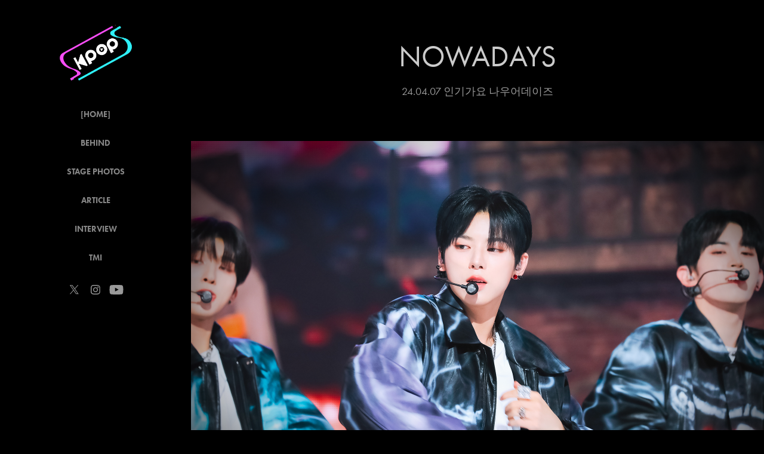

--- FILE ---
content_type: text/html; charset=utf-8
request_url: https://sbskpop.kr/nowadays0407
body_size: 13313
content:
<!DOCTYPE HTML>
<html lang="en-US">
<head>
  <meta charset="UTF-8" />
  <meta name="viewport" content="width=device-width, initial-scale=1" />
      <meta name="description"  content="24.04.07 인기가요 나우어데이즈" />
      <meta name="twitter:card"  content="summary_large_image" />
      <meta name="twitter:site"  content="@AdobePortfolio" />
      <meta  property="og:title" content="스브스케이팝매거진 - NOWADAYS" />
      <meta  property="og:description" content="24.04.07 인기가요 나우어데이즈" />
      <meta  property="og:image" content="https://cdn.myportfolio.com/2fa7df64-1825-417a-aa72-53eefa725b99/5be63e73-5e60-489b-9c10-2659692d1b49_rwc_0x0x1080x1080x1080.png?h=ada6c832f7a74f6ff720339fec313a0c" />
        <link rel="icon" href="https://cdn.myportfolio.com/2fa7df64-1825-417a-aa72-53eefa725b99/3d8cde69-0c48-4e5a-8ceb-822014735c24_carw_1x1x32.png?h=2a0ed59b9e012f937dc2fe0501957e68" />
      <link rel="stylesheet" href="/dist/css/main.css" type="text/css" />
      <link rel="stylesheet" href="https://cdn.myportfolio.com/2fa7df64-1825-417a-aa72-53eefa725b99/b6ffe4ab84009f43c25b77ff812c2dd51741308691.css?h=716ee6b1fcf7a86ff7da055e4b7866a4" type="text/css" />
    <link rel="canonical" href="https://sbskpop.kr/nowadays0407" />
      <title>스브스케이팝매거진 - NOWADAYS</title>
    <script type="text/javascript" src="//use.typekit.net/ik/[base64].js?cb=35f77bfb8b50944859ea3d3804e7194e7a3173fb" async onload="
    try {
      window.Typekit.load();
    } catch (e) {
      console.warn('Typekit not loaded.');
    }
    "></script>
</head>
  <body class="transition-enabled">  <div class='page-background-video page-background-video-with-panel'>
  </div>
  <div class="js-responsive-nav">
    <div class="responsive-nav has-social">
      <div class="close-responsive-click-area js-close-responsive-nav">
        <div class="close-responsive-button"></div>
      </div>
          <nav data-hover-hint="nav">
              <ul class="group">
                  <li class="gallery-title"><a href="/home" >[HOME]</a></li>
              </ul>
              <ul class="group">
                  <li class="gallery-title"><a href="/behind" >BEHIND</a></li>
              </ul>
              <ul class="group">
                  <li class="gallery-title"><a href="/stage-photos" >STAGE PHOTOS</a></li>
              </ul>
              <ul class="group">
                  <li class="gallery-title"><a href="/editors-contents" >ARTICLE</a></li>
              </ul>
              <ul class="group">
                  <li class="gallery-title"><a href="/interview" >INTERVIEW</a></li>
              </ul>
              <ul class="group">
                  <li class="gallery-title"><a href="/gossips" >TMI</a></li>
              </ul>
              <div class="social pf-nav-social" data-hover-hint="navSocialIcons">
                <ul>
                        <li>
                          <a href="https://twitter.com/kpop_sbs" target="_blank">
                            <svg xmlns="http://www.w3.org/2000/svg" xmlns:xlink="http://www.w3.org/1999/xlink" version="1.1" x="0px" y="0px" viewBox="-8 -3 35 24" xml:space="preserve" class="icon"><path d="M10.4 7.4 16.9 0h-1.5L9.7 6.4 5.2 0H0l6.8 9.7L0 17.4h1.5l5.9-6.8 4.7 6.8h5.2l-6.9-10ZM8.3 9.8l-.7-1-5.5-7.6h2.4l4.4 6.2.7 1 5.7 8h-2.4L8.3 9.8Z"/></svg>
                          </a>
                        </li>
                        <li>
                          <a href="https://www.instagram.com/sbskpop_official/" target="_blank">
                            <svg version="1.1" id="Layer_1" xmlns="http://www.w3.org/2000/svg" xmlns:xlink="http://www.w3.org/1999/xlink" viewBox="0 0 30 24" style="enable-background:new 0 0 30 24;" xml:space="preserve" class="icon">
                            <g>
                              <path d="M15,5.4c2.1,0,2.4,0,3.2,0c0.8,0,1.2,0.2,1.5,0.3c0.4,0.1,0.6,0.3,0.9,0.6c0.3,0.3,0.5,0.5,0.6,0.9
                                c0.1,0.3,0.2,0.7,0.3,1.5c0,0.8,0,1.1,0,3.2s0,2.4,0,3.2c0,0.8-0.2,1.2-0.3,1.5c-0.1,0.4-0.3,0.6-0.6,0.9c-0.3,0.3-0.5,0.5-0.9,0.6
                                c-0.3,0.1-0.7,0.2-1.5,0.3c-0.8,0-1.1,0-3.2,0s-2.4,0-3.2,0c-0.8,0-1.2-0.2-1.5-0.3c-0.4-0.1-0.6-0.3-0.9-0.6
                                c-0.3-0.3-0.5-0.5-0.6-0.9c-0.1-0.3-0.2-0.7-0.3-1.5c0-0.8,0-1.1,0-3.2s0-2.4,0-3.2c0-0.8,0.2-1.2,0.3-1.5c0.1-0.4,0.3-0.6,0.6-0.9
                                c0.3-0.3,0.5-0.5,0.9-0.6c0.3-0.1,0.7-0.2,1.5-0.3C12.6,5.4,12.9,5.4,15,5.4 M15,4c-2.2,0-2.4,0-3.3,0c-0.9,0-1.4,0.2-1.9,0.4
                                c-0.5,0.2-1,0.5-1.4,0.9C7.9,5.8,7.6,6.2,7.4,6.8C7.2,7.3,7.1,7.9,7,8.7C7,9.6,7,9.8,7,12s0,2.4,0,3.3c0,0.9,0.2,1.4,0.4,1.9
                                c0.2,0.5,0.5,1,0.9,1.4c0.4,0.4,0.9,0.7,1.4,0.9c0.5,0.2,1.1,0.3,1.9,0.4c0.9,0,1.1,0,3.3,0s2.4,0,3.3,0c0.9,0,1.4-0.2,1.9-0.4
                                c0.5-0.2,1-0.5,1.4-0.9c0.4-0.4,0.7-0.9,0.9-1.4c0.2-0.5,0.3-1.1,0.4-1.9c0-0.9,0-1.1,0-3.3s0-2.4,0-3.3c0-0.9-0.2-1.4-0.4-1.9
                                c-0.2-0.5-0.5-1-0.9-1.4c-0.4-0.4-0.9-0.7-1.4-0.9c-0.5-0.2-1.1-0.3-1.9-0.4C17.4,4,17.2,4,15,4L15,4L15,4z"/>
                              <path d="M15,7.9c-2.3,0-4.1,1.8-4.1,4.1s1.8,4.1,4.1,4.1s4.1-1.8,4.1-4.1S17.3,7.9,15,7.9L15,7.9z M15,14.7c-1.5,0-2.7-1.2-2.7-2.7
                                c0-1.5,1.2-2.7,2.7-2.7s2.7,1.2,2.7,2.7C17.7,13.5,16.5,14.7,15,14.7L15,14.7z"/>
                              <path d="M20.2,7.7c0,0.5-0.4,1-1,1s-1-0.4-1-1s0.4-1,1-1S20.2,7.2,20.2,7.7L20.2,7.7z"/>
                            </g>
                            </svg>
                          </a>
                        </li>
                        <li>
                          <a href="https://www.youtube.com/channel/UCS_hnpJLQTvBkqALgapi_4g" target="_blank">
                            <svg xmlns="http://www.w3.org/2000/svg" xmlns:xlink="http://www.w3.org/1999/xlink" version="1.1" id="Layer_1" viewBox="0 0 30 24" xml:space="preserve" class="icon"><path d="M26.15 16.54c0 0-0.22 1.57-0.9 2.26c-0.87 0.91-1.84 0.91-2.28 0.96C19.78 20 15 20 15 20 s-5.91-0.05-7.74-0.23c-0.51-0.09-1.64-0.07-2.51-0.97c-0.68-0.69-0.91-2.26-0.91-2.26s-0.23-1.84-0.23-3.68v-1.73 c0-1.84 0.23-3.68 0.23-3.68s0.22-1.57 0.91-2.26c0.87-0.91 1.83-0.91 2.28-0.96C10.22 4 15 4 15 4H15c0 0 4.8 0 8 0.2 c0.44 0.1 1.4 0.1 2.3 0.96c0.68 0.7 0.9 2.3 0.9 2.26s0.23 1.8 0.2 3.68v1.73C26.38 14.7 26.1 16.5 26.1 16.54z M12.65 8.56l0 6.39l6.15-3.18L12.65 8.56z"/></svg>
                          </a>
                        </li>
                </ul>
              </div>
          </nav>
    </div>
  </div>
  <div class="site-wrap cfix js-site-wrap">
    <div class="site-container">
      <div class="site-content e2e-site-content">
        <div class="sidebar-content">
          <header class="site-header">
              <div class="logo-wrap" data-hover-hint="logo">
                    <div class="logo e2e-site-logo-text logo-image has-rollover ">
    <a href="/home" class="image-normal image-link">
      <img src="https://cdn.myportfolio.com/2fa7df64-1825-417a-aa72-53eefa725b99/0d8b8931-3b9d-4b63-95bb-b015825d1198_rwc_91x114x1847x1761x4096.png?h=0e122ae5d7f36af81209e29ff18f352b" alt="SBSKPOP">
    </a>
    <a href="/home" class="image-rollover image-link">
      <img src="https://cdn.myportfolio.com/2fa7df64-1825-417a-aa72-53eefa725b99/e072c7cd-cc6a-45e1-9c37-798aa07fa019_rwc_80x68x1858x1812x4096.png?h=5c9e5942ebdb074a167a2d63bd91f6b2" alt="SBSKPOP">
    </a>
</div>
              </div>
  <div class="hamburger-click-area js-hamburger">
    <div class="hamburger">
      <i></i>
      <i></i>
      <i></i>
    </div>
  </div>
          </header>
              <nav data-hover-hint="nav">
              <ul class="group">
                  <li class="gallery-title"><a href="/home" >[HOME]</a></li>
              </ul>
              <ul class="group">
                  <li class="gallery-title"><a href="/behind" >BEHIND</a></li>
              </ul>
              <ul class="group">
                  <li class="gallery-title"><a href="/stage-photos" >STAGE PHOTOS</a></li>
              </ul>
              <ul class="group">
                  <li class="gallery-title"><a href="/editors-contents" >ARTICLE</a></li>
              </ul>
              <ul class="group">
                  <li class="gallery-title"><a href="/interview" >INTERVIEW</a></li>
              </ul>
              <ul class="group">
                  <li class="gallery-title"><a href="/gossips" >TMI</a></li>
              </ul>
                  <div class="social pf-nav-social" data-hover-hint="navSocialIcons">
                    <ul>
                            <li>
                              <a href="https://twitter.com/kpop_sbs" target="_blank">
                                <svg xmlns="http://www.w3.org/2000/svg" xmlns:xlink="http://www.w3.org/1999/xlink" version="1.1" x="0px" y="0px" viewBox="-8 -3 35 24" xml:space="preserve" class="icon"><path d="M10.4 7.4 16.9 0h-1.5L9.7 6.4 5.2 0H0l6.8 9.7L0 17.4h1.5l5.9-6.8 4.7 6.8h5.2l-6.9-10ZM8.3 9.8l-.7-1-5.5-7.6h2.4l4.4 6.2.7 1 5.7 8h-2.4L8.3 9.8Z"/></svg>
                              </a>
                            </li>
                            <li>
                              <a href="https://www.instagram.com/sbskpop_official/" target="_blank">
                                <svg version="1.1" id="Layer_1" xmlns="http://www.w3.org/2000/svg" xmlns:xlink="http://www.w3.org/1999/xlink" viewBox="0 0 30 24" style="enable-background:new 0 0 30 24;" xml:space="preserve" class="icon">
                                <g>
                                  <path d="M15,5.4c2.1,0,2.4,0,3.2,0c0.8,0,1.2,0.2,1.5,0.3c0.4,0.1,0.6,0.3,0.9,0.6c0.3,0.3,0.5,0.5,0.6,0.9
                                    c0.1,0.3,0.2,0.7,0.3,1.5c0,0.8,0,1.1,0,3.2s0,2.4,0,3.2c0,0.8-0.2,1.2-0.3,1.5c-0.1,0.4-0.3,0.6-0.6,0.9c-0.3,0.3-0.5,0.5-0.9,0.6
                                    c-0.3,0.1-0.7,0.2-1.5,0.3c-0.8,0-1.1,0-3.2,0s-2.4,0-3.2,0c-0.8,0-1.2-0.2-1.5-0.3c-0.4-0.1-0.6-0.3-0.9-0.6
                                    c-0.3-0.3-0.5-0.5-0.6-0.9c-0.1-0.3-0.2-0.7-0.3-1.5c0-0.8,0-1.1,0-3.2s0-2.4,0-3.2c0-0.8,0.2-1.2,0.3-1.5c0.1-0.4,0.3-0.6,0.6-0.9
                                    c0.3-0.3,0.5-0.5,0.9-0.6c0.3-0.1,0.7-0.2,1.5-0.3C12.6,5.4,12.9,5.4,15,5.4 M15,4c-2.2,0-2.4,0-3.3,0c-0.9,0-1.4,0.2-1.9,0.4
                                    c-0.5,0.2-1,0.5-1.4,0.9C7.9,5.8,7.6,6.2,7.4,6.8C7.2,7.3,7.1,7.9,7,8.7C7,9.6,7,9.8,7,12s0,2.4,0,3.3c0,0.9,0.2,1.4,0.4,1.9
                                    c0.2,0.5,0.5,1,0.9,1.4c0.4,0.4,0.9,0.7,1.4,0.9c0.5,0.2,1.1,0.3,1.9,0.4c0.9,0,1.1,0,3.3,0s2.4,0,3.3,0c0.9,0,1.4-0.2,1.9-0.4
                                    c0.5-0.2,1-0.5,1.4-0.9c0.4-0.4,0.7-0.9,0.9-1.4c0.2-0.5,0.3-1.1,0.4-1.9c0-0.9,0-1.1,0-3.3s0-2.4,0-3.3c0-0.9-0.2-1.4-0.4-1.9
                                    c-0.2-0.5-0.5-1-0.9-1.4c-0.4-0.4-0.9-0.7-1.4-0.9c-0.5-0.2-1.1-0.3-1.9-0.4C17.4,4,17.2,4,15,4L15,4L15,4z"/>
                                  <path d="M15,7.9c-2.3,0-4.1,1.8-4.1,4.1s1.8,4.1,4.1,4.1s4.1-1.8,4.1-4.1S17.3,7.9,15,7.9L15,7.9z M15,14.7c-1.5,0-2.7-1.2-2.7-2.7
                                    c0-1.5,1.2-2.7,2.7-2.7s2.7,1.2,2.7,2.7C17.7,13.5,16.5,14.7,15,14.7L15,14.7z"/>
                                  <path d="M20.2,7.7c0,0.5-0.4,1-1,1s-1-0.4-1-1s0.4-1,1-1S20.2,7.2,20.2,7.7L20.2,7.7z"/>
                                </g>
                                </svg>
                              </a>
                            </li>
                            <li>
                              <a href="https://www.youtube.com/channel/UCS_hnpJLQTvBkqALgapi_4g" target="_blank">
                                <svg xmlns="http://www.w3.org/2000/svg" xmlns:xlink="http://www.w3.org/1999/xlink" version="1.1" id="Layer_1" viewBox="0 0 30 24" xml:space="preserve" class="icon"><path d="M26.15 16.54c0 0-0.22 1.57-0.9 2.26c-0.87 0.91-1.84 0.91-2.28 0.96C19.78 20 15 20 15 20 s-5.91-0.05-7.74-0.23c-0.51-0.09-1.64-0.07-2.51-0.97c-0.68-0.69-0.91-2.26-0.91-2.26s-0.23-1.84-0.23-3.68v-1.73 c0-1.84 0.23-3.68 0.23-3.68s0.22-1.57 0.91-2.26c0.87-0.91 1.83-0.91 2.28-0.96C10.22 4 15 4 15 4H15c0 0 4.8 0 8 0.2 c0.44 0.1 1.4 0.1 2.3 0.96c0.68 0.7 0.9 2.3 0.9 2.26s0.23 1.8 0.2 3.68v1.73C26.38 14.7 26.1 16.5 26.1 16.54z M12.65 8.56l0 6.39l6.15-3.18L12.65 8.56z"/></svg>
                              </a>
                            </li>
                    </ul>
                  </div>
              </nav>
        </div>
        <main>
  <div class="page-container" data-context="page.page.container" data-hover-hint="pageContainer">
    <section class="page standard-modules">
        <header class="page-header content" data-context="pages" data-identity="id:p6614cbbe14a020226ec38a0d497d1524a3090e943b6f0abd7612d" data-hover-hint="pageHeader" data-hover-hint-id="p6614cbbe14a020226ec38a0d497d1524a3090e943b6f0abd7612d">
            <h1 class="title preserve-whitespace e2e-site-page-title">NOWADAYS</h1>
            <p class="description">24.04.07 인기가요 나우어데이즈</p>
        </header>
      <div class="page-content js-page-content" data-context="pages" data-identity="id:p6614cbbe14a020226ec38a0d497d1524a3090e943b6f0abd7612d">
        <div id="project-canvas" class="js-project-modules modules content">
          <div id="project-modules">
              
              <div class="project-module module image project-module-image js-js-project-module"  style="padding-top: px;
padding-bottom: px;
">

  

  
     <div class="js-lightbox" data-src="https://cdn.myportfolio.com/2fa7df64-1825-417a-aa72-53eefa725b99/122ab21d-44e7-4a2a-ad3c-d61286544286.png?h=8f8eeb9a777f7c4f290d5f29cefb6a4d">
           <img
             class="js-lazy e2e-site-project-module-image"
             src="[data-uri]"
             data-src="https://cdn.myportfolio.com/2fa7df64-1825-417a-aa72-53eefa725b99/122ab21d-44e7-4a2a-ad3c-d61286544286_rw_3840.png?h=7517505887cfedcc0889bb227e476248"
             data-srcset="https://cdn.myportfolio.com/2fa7df64-1825-417a-aa72-53eefa725b99/122ab21d-44e7-4a2a-ad3c-d61286544286_rw_600.png?h=8864c8155f3c77ee068e05c229eddc5a 600w,https://cdn.myportfolio.com/2fa7df64-1825-417a-aa72-53eefa725b99/122ab21d-44e7-4a2a-ad3c-d61286544286_rw_1200.png?h=34a3246b9b88640c6ebf38cf5957fcd9 1200w,https://cdn.myportfolio.com/2fa7df64-1825-417a-aa72-53eefa725b99/122ab21d-44e7-4a2a-ad3c-d61286544286_rw_1920.png?h=70b4f953adb1c8f967629dbc8c75293b 1920w,https://cdn.myportfolio.com/2fa7df64-1825-417a-aa72-53eefa725b99/122ab21d-44e7-4a2a-ad3c-d61286544286_rw_3840.png?h=7517505887cfedcc0889bb227e476248 3840w,"
             data-sizes="(max-width: 3840px) 100vw, 3840px"
             width="3840"
             height="0"
             style="padding-bottom: 66.67%; background: rgba(0, 0, 0, 0.03)"
             
           >
     </div>
  

</div>

              
              
              
              
              
              
              
              
              
              <div class="project-module module image project-module-image js-js-project-module"  style="padding-top: px;
padding-bottom: px;
">

  

  
     <div class="js-lightbox" data-src="https://cdn.myportfolio.com/2fa7df64-1825-417a-aa72-53eefa725b99/344aa1c1-2287-4ce3-afda-aa5bd9e8876b.png?h=44de34d393465e1f2cc9bd0c57e4be4a">
           <img
             class="js-lazy e2e-site-project-module-image"
             src="[data-uri]"
             data-src="https://cdn.myportfolio.com/2fa7df64-1825-417a-aa72-53eefa725b99/344aa1c1-2287-4ce3-afda-aa5bd9e8876b_rw_3840.png?h=1b235a6871028492d3b310a2af19cc2f"
             data-srcset="https://cdn.myportfolio.com/2fa7df64-1825-417a-aa72-53eefa725b99/344aa1c1-2287-4ce3-afda-aa5bd9e8876b_rw_600.png?h=f9167eb9ec5b50d0002a7a024a9552cf 600w,https://cdn.myportfolio.com/2fa7df64-1825-417a-aa72-53eefa725b99/344aa1c1-2287-4ce3-afda-aa5bd9e8876b_rw_1200.png?h=321231c3155df2958fb289a04feceddc 1200w,https://cdn.myportfolio.com/2fa7df64-1825-417a-aa72-53eefa725b99/344aa1c1-2287-4ce3-afda-aa5bd9e8876b_rw_1920.png?h=855e40e35d332f5fe5a3674690981f1d 1920w,https://cdn.myportfolio.com/2fa7df64-1825-417a-aa72-53eefa725b99/344aa1c1-2287-4ce3-afda-aa5bd9e8876b_rw_3840.png?h=1b235a6871028492d3b310a2af19cc2f 3840w,"
             data-sizes="(max-width: 3840px) 100vw, 3840px"
             width="3840"
             height="0"
             style="padding-bottom: 66.67%; background: rgba(0, 0, 0, 0.03)"
             
           >
     </div>
  

</div>

              
              
              
              
              
              
              
              
              
              <div class="project-module module image project-module-image js-js-project-module"  style="padding-top: px;
padding-bottom: px;
">

  

  
     <div class="js-lightbox" data-src="https://cdn.myportfolio.com/2fa7df64-1825-417a-aa72-53eefa725b99/39010954-05ab-4c78-b610-21f3818c9c53.png?h=423b1143efcd741108ba5c7a67ca1a93">
           <img
             class="js-lazy e2e-site-project-module-image"
             src="[data-uri]"
             data-src="https://cdn.myportfolio.com/2fa7df64-1825-417a-aa72-53eefa725b99/39010954-05ab-4c78-b610-21f3818c9c53_rw_3840.png?h=eae1e5943e94ee149fae00c44be67077"
             data-srcset="https://cdn.myportfolio.com/2fa7df64-1825-417a-aa72-53eefa725b99/39010954-05ab-4c78-b610-21f3818c9c53_rw_600.png?h=3e9dc32540f039bd04dad2eadfe0fdbf 600w,https://cdn.myportfolio.com/2fa7df64-1825-417a-aa72-53eefa725b99/39010954-05ab-4c78-b610-21f3818c9c53_rw_1200.png?h=11f3d8df7771da17e8baa43da1142733 1200w,https://cdn.myportfolio.com/2fa7df64-1825-417a-aa72-53eefa725b99/39010954-05ab-4c78-b610-21f3818c9c53_rw_1920.png?h=f931150dd11348b8bd98dad0f222713d 1920w,https://cdn.myportfolio.com/2fa7df64-1825-417a-aa72-53eefa725b99/39010954-05ab-4c78-b610-21f3818c9c53_rw_3840.png?h=eae1e5943e94ee149fae00c44be67077 3840w,"
             data-sizes="(max-width: 3840px) 100vw, 3840px"
             width="3840"
             height="0"
             style="padding-bottom: 66.67%; background: rgba(0, 0, 0, 0.03)"
             
           >
     </div>
  

</div>

              
              
              
              
              
              
              
              
              
              
              
              
              
              
              
              <div class="project-module module media_collection project-module-media_collection" data-id="m6614d6935e735660a82ddf9ba80fa81120cbd3a7c1b76e8045ac6"  style="padding-top: px;
padding-bottom: px;
">
  <div class="grid--main js-grid-main" data-grid-max-images="
  ">
    <div class="grid__item-container js-grid-item-container" data-flex-grow="146.25" style="width:146.25px; flex-grow:146.25;" data-width="1080" data-height="1920">
      <script type="text/html" class="js-lightbox-slide-content">
        <div class="grid__image-wrapper">
          <img src="https://cdn.myportfolio.com/2fa7df64-1825-417a-aa72-53eefa725b99/bbe4fe45-857d-41ec-ac33-a9dd4f496edf_rw_1200.png?h=2ff4ca7b09c2a303625815d74030b552" srcset="https://cdn.myportfolio.com/2fa7df64-1825-417a-aa72-53eefa725b99/bbe4fe45-857d-41ec-ac33-a9dd4f496edf_rw_600.png?h=741dcda406385bd53154dd79e173de48 600w,https://cdn.myportfolio.com/2fa7df64-1825-417a-aa72-53eefa725b99/bbe4fe45-857d-41ec-ac33-a9dd4f496edf_rw_1200.png?h=2ff4ca7b09c2a303625815d74030b552 1080w,"  sizes="(max-width: 1080px) 100vw, 1080px">
        <div>
      </script>
      <img
        class="grid__item-image js-grid__item-image grid__item-image-lazy js-lazy"
        src="[data-uri]"
        
        data-src="https://cdn.myportfolio.com/2fa7df64-1825-417a-aa72-53eefa725b99/bbe4fe45-857d-41ec-ac33-a9dd4f496edf_rw_1200.png?h=2ff4ca7b09c2a303625815d74030b552"
        data-srcset="https://cdn.myportfolio.com/2fa7df64-1825-417a-aa72-53eefa725b99/bbe4fe45-857d-41ec-ac33-a9dd4f496edf_rw_600.png?h=741dcda406385bd53154dd79e173de48 600w,https://cdn.myportfolio.com/2fa7df64-1825-417a-aa72-53eefa725b99/bbe4fe45-857d-41ec-ac33-a9dd4f496edf_rw_1200.png?h=2ff4ca7b09c2a303625815d74030b552 1080w,"
      >
      <span class="grid__item-filler" style="padding-bottom:177.77777777778%;"></span>
    </div>
    <div class="grid__item-container js-grid-item-container" data-flex-grow="389.95459308418" style="width:389.95459308418px; flex-grow:389.95459308418;" data-width="3840" data-height="2560">
      <script type="text/html" class="js-lightbox-slide-content">
        <div class="grid__image-wrapper">
          <img src="https://cdn.myportfolio.com/2fa7df64-1825-417a-aa72-53eefa725b99/05b1b0c9-3b42-4415-8935-5f6d72ac046e_rw_3840.png?h=0215639deec67b2992435e983079128d" srcset="https://cdn.myportfolio.com/2fa7df64-1825-417a-aa72-53eefa725b99/05b1b0c9-3b42-4415-8935-5f6d72ac046e_rw_600.png?h=556b422fe6d1cc730c1945b8be238749 600w,https://cdn.myportfolio.com/2fa7df64-1825-417a-aa72-53eefa725b99/05b1b0c9-3b42-4415-8935-5f6d72ac046e_rw_1200.png?h=3760dba78b6f8a91493a89238f88caf7 1200w,https://cdn.myportfolio.com/2fa7df64-1825-417a-aa72-53eefa725b99/05b1b0c9-3b42-4415-8935-5f6d72ac046e_rw_1920.png?h=c08447a2a52b8ed93a476b3a2650311f 1920w,https://cdn.myportfolio.com/2fa7df64-1825-417a-aa72-53eefa725b99/05b1b0c9-3b42-4415-8935-5f6d72ac046e_rw_3840.png?h=0215639deec67b2992435e983079128d 3840w,"  sizes="(max-width: 3840px) 100vw, 3840px">
        <div>
      </script>
      <img
        class="grid__item-image js-grid__item-image grid__item-image-lazy js-lazy"
        src="[data-uri]"
        
        data-src="https://cdn.myportfolio.com/2fa7df64-1825-417a-aa72-53eefa725b99/05b1b0c9-3b42-4415-8935-5f6d72ac046e_rw_3840.png?h=0215639deec67b2992435e983079128d"
        data-srcset="https://cdn.myportfolio.com/2fa7df64-1825-417a-aa72-53eefa725b99/05b1b0c9-3b42-4415-8935-5f6d72ac046e_rw_600.png?h=556b422fe6d1cc730c1945b8be238749 600w,https://cdn.myportfolio.com/2fa7df64-1825-417a-aa72-53eefa725b99/05b1b0c9-3b42-4415-8935-5f6d72ac046e_rw_1200.png?h=3760dba78b6f8a91493a89238f88caf7 1200w,https://cdn.myportfolio.com/2fa7df64-1825-417a-aa72-53eefa725b99/05b1b0c9-3b42-4415-8935-5f6d72ac046e_rw_1920.png?h=c08447a2a52b8ed93a476b3a2650311f 1920w,https://cdn.myportfolio.com/2fa7df64-1825-417a-aa72-53eefa725b99/05b1b0c9-3b42-4415-8935-5f6d72ac046e_rw_3840.png?h=0215639deec67b2992435e983079128d 3840w,"
      >
      <span class="grid__item-filler" style="padding-bottom:66.674429436423%;"></span>
    </div>
    <div class="js-grid-spacer"></div>
  </div>
</div>

              
              
              
              
              
              
              
              <div class="project-module module text project-module-text align- js-project-module e2e-site-project-module-text" style="padding-top: 20px;
padding-bottom: 20px;
">
  <div class="rich-text js-text-editable module-text"><div style="line-height:14px;" class="texteditor-inline-lineheight"><span style="color:#ebebeb;" class="texteditor-inline-color"><span style="font-size:16px;" class="texteditor-inline-fontsize"><span style="font-family:vcsm; font-style:italic; font-weight:300;">____________</span></span></span></div><div style="line-height:9px;" class="texteditor-inline-lineheight"><span class="texteditor-inline-color" style="color:#ffffff;"><span class="texteditor-inline-fontsize" style="font-size:13px;"><span style="font-family:ftnk; font-weight:300;">"</span>진혁 엔요 너무 잘생겼어요! 귀여워!<span style="font-family:ftnk; font-weight:300;"> "</span></span></span></div><div style="line-height:9px;" class="texteditor-inline-lineheight"><span style="color:#ebebeb;" class="texteditor-inline-color"><span style="font-size:9px;" class="texteditor-inline-fontsize"><span style="font-family:vcsm; font-style:italic; font-weight:300;">-세라-</span></span></span></div></div>
</div>

              
              
              
              
              
              <div class="project-module module image project-module-image js-js-project-module"  style="padding-top: px;
padding-bottom: px;
">

  

  
     <div class="js-lightbox" data-src="https://cdn.myportfolio.com/2fa7df64-1825-417a-aa72-53eefa725b99/9be0f475-a4a0-4dab-a29b-a0e3b3a4c36b.png?h=64ad34bd90f328b99bd8dd337c44675a">
           <img
             class="js-lazy e2e-site-project-module-image"
             src="[data-uri]"
             data-src="https://cdn.myportfolio.com/2fa7df64-1825-417a-aa72-53eefa725b99/9be0f475-a4a0-4dab-a29b-a0e3b3a4c36b_rw_3840.png?h=2a539a535b46027ec83f94c48ea6b72f"
             data-srcset="https://cdn.myportfolio.com/2fa7df64-1825-417a-aa72-53eefa725b99/9be0f475-a4a0-4dab-a29b-a0e3b3a4c36b_rw_600.png?h=3e1e88c68492e18232964a3a5274fe22 600w,https://cdn.myportfolio.com/2fa7df64-1825-417a-aa72-53eefa725b99/9be0f475-a4a0-4dab-a29b-a0e3b3a4c36b_rw_1200.png?h=2977fb8a3a9f3c03f3527473eded7ced 1200w,https://cdn.myportfolio.com/2fa7df64-1825-417a-aa72-53eefa725b99/9be0f475-a4a0-4dab-a29b-a0e3b3a4c36b_rw_1920.png?h=e0baa32be2f903a33ead11df4832b4ce 1920w,https://cdn.myportfolio.com/2fa7df64-1825-417a-aa72-53eefa725b99/9be0f475-a4a0-4dab-a29b-a0e3b3a4c36b_rw_3840.png?h=2a539a535b46027ec83f94c48ea6b72f 3840w,"
             data-sizes="(max-width: 3840px) 100vw, 3840px"
             width="3840"
             height="0"
             style="padding-bottom: 66.67%; background: rgba(0, 0, 0, 0.03)"
             
           >
     </div>
  

</div>

              
              
              
              
              
              
              
              
              
              <div class="project-module module image project-module-image js-js-project-module"  style="padding-top: px;
padding-bottom: px;
">

  

  
     <div class="js-lightbox" data-src="https://cdn.myportfolio.com/2fa7df64-1825-417a-aa72-53eefa725b99/c328b062-b921-4c26-9293-99078de87a70.png?h=b8ec6516b39ecde6ff8028b2b3b82d3e">
           <img
             class="js-lazy e2e-site-project-module-image"
             src="[data-uri]"
             data-src="https://cdn.myportfolio.com/2fa7df64-1825-417a-aa72-53eefa725b99/c328b062-b921-4c26-9293-99078de87a70_rw_3840.png?h=16d1186e56787eb1847d7a09ef3c879b"
             data-srcset="https://cdn.myportfolio.com/2fa7df64-1825-417a-aa72-53eefa725b99/c328b062-b921-4c26-9293-99078de87a70_rw_600.png?h=041b808ae72247b3cc0f3a09ae256a5f 600w,https://cdn.myportfolio.com/2fa7df64-1825-417a-aa72-53eefa725b99/c328b062-b921-4c26-9293-99078de87a70_rw_1200.png?h=f03700fd2fa35a45f17ff4db2784eb2f 1200w,https://cdn.myportfolio.com/2fa7df64-1825-417a-aa72-53eefa725b99/c328b062-b921-4c26-9293-99078de87a70_rw_1920.png?h=022b07a41207b7e571755e5914065bfe 1920w,https://cdn.myportfolio.com/2fa7df64-1825-417a-aa72-53eefa725b99/c328b062-b921-4c26-9293-99078de87a70_rw_3840.png?h=16d1186e56787eb1847d7a09ef3c879b 3840w,"
             data-sizes="(max-width: 3840px) 100vw, 3840px"
             width="3840"
             height="0"
             style="padding-bottom: 66.67%; background: rgba(0, 0, 0, 0.03)"
             
           >
     </div>
  

</div>

              
              
              
              
              
              
              
              
              
              
              
              
              
              
              
              <div class="project-module module media_collection project-module-media_collection" data-id="m6614d6cc03d48e1275adc168c51e52407bd67657db1578e895b39"  style="padding-top: px;
padding-bottom: px;
">
  <div class="grid--main js-grid-main" data-grid-max-images="
  ">
    <div class="grid__item-container js-grid-item-container" data-flex-grow="389.95459308418" style="width:389.95459308418px; flex-grow:389.95459308418;" data-width="3840" data-height="2560">
      <script type="text/html" class="js-lightbox-slide-content">
        <div class="grid__image-wrapper">
          <img src="https://cdn.myportfolio.com/2fa7df64-1825-417a-aa72-53eefa725b99/54b7b6a9-85b7-413b-95dd-a96f5bd9652d_rw_3840.png?h=123816c3d15141abeaf7229b6327fa17" srcset="https://cdn.myportfolio.com/2fa7df64-1825-417a-aa72-53eefa725b99/54b7b6a9-85b7-413b-95dd-a96f5bd9652d_rw_600.png?h=cb9191e374a46b4d3c3710497631cc2b 600w,https://cdn.myportfolio.com/2fa7df64-1825-417a-aa72-53eefa725b99/54b7b6a9-85b7-413b-95dd-a96f5bd9652d_rw_1200.png?h=a9ffc9c7f55a3d468ea50e170a107648 1200w,https://cdn.myportfolio.com/2fa7df64-1825-417a-aa72-53eefa725b99/54b7b6a9-85b7-413b-95dd-a96f5bd9652d_rw_1920.png?h=73c19dbcd16c7d737ca9664ee36022af 1920w,https://cdn.myportfolio.com/2fa7df64-1825-417a-aa72-53eefa725b99/54b7b6a9-85b7-413b-95dd-a96f5bd9652d_rw_3840.png?h=123816c3d15141abeaf7229b6327fa17 3840w,"  sizes="(max-width: 3840px) 100vw, 3840px">
        <div>
      </script>
      <img
        class="grid__item-image js-grid__item-image grid__item-image-lazy js-lazy"
        src="[data-uri]"
        
        data-src="https://cdn.myportfolio.com/2fa7df64-1825-417a-aa72-53eefa725b99/54b7b6a9-85b7-413b-95dd-a96f5bd9652d_rw_3840.png?h=123816c3d15141abeaf7229b6327fa17"
        data-srcset="https://cdn.myportfolio.com/2fa7df64-1825-417a-aa72-53eefa725b99/54b7b6a9-85b7-413b-95dd-a96f5bd9652d_rw_600.png?h=cb9191e374a46b4d3c3710497631cc2b 600w,https://cdn.myportfolio.com/2fa7df64-1825-417a-aa72-53eefa725b99/54b7b6a9-85b7-413b-95dd-a96f5bd9652d_rw_1200.png?h=a9ffc9c7f55a3d468ea50e170a107648 1200w,https://cdn.myportfolio.com/2fa7df64-1825-417a-aa72-53eefa725b99/54b7b6a9-85b7-413b-95dd-a96f5bd9652d_rw_1920.png?h=73c19dbcd16c7d737ca9664ee36022af 1920w,https://cdn.myportfolio.com/2fa7df64-1825-417a-aa72-53eefa725b99/54b7b6a9-85b7-413b-95dd-a96f5bd9652d_rw_3840.png?h=123816c3d15141abeaf7229b6327fa17 3840w,"
      >
      <span class="grid__item-filler" style="padding-bottom:66.674429436423%;"></span>
    </div>
    <div class="grid__item-container js-grid-item-container" data-flex-grow="146.25" style="width:146.25px; flex-grow:146.25;" data-width="1080" data-height="1920">
      <script type="text/html" class="js-lightbox-slide-content">
        <div class="grid__image-wrapper">
          <img src="https://cdn.myportfolio.com/2fa7df64-1825-417a-aa72-53eefa725b99/73faafb3-dbca-4ff0-adf7-39d190873e88_rw_1200.png?h=629cd899735a7cb9b42f1a89096bb503" srcset="https://cdn.myportfolio.com/2fa7df64-1825-417a-aa72-53eefa725b99/73faafb3-dbca-4ff0-adf7-39d190873e88_rw_600.png?h=a9297e64e9524ce2d257e9c7e106f4bb 600w,https://cdn.myportfolio.com/2fa7df64-1825-417a-aa72-53eefa725b99/73faafb3-dbca-4ff0-adf7-39d190873e88_rw_1200.png?h=629cd899735a7cb9b42f1a89096bb503 1080w,"  sizes="(max-width: 1080px) 100vw, 1080px">
        <div>
      </script>
      <img
        class="grid__item-image js-grid__item-image grid__item-image-lazy js-lazy"
        src="[data-uri]"
        
        data-src="https://cdn.myportfolio.com/2fa7df64-1825-417a-aa72-53eefa725b99/73faafb3-dbca-4ff0-adf7-39d190873e88_rw_1200.png?h=629cd899735a7cb9b42f1a89096bb503"
        data-srcset="https://cdn.myportfolio.com/2fa7df64-1825-417a-aa72-53eefa725b99/73faafb3-dbca-4ff0-adf7-39d190873e88_rw_600.png?h=a9297e64e9524ce2d257e9c7e106f4bb 600w,https://cdn.myportfolio.com/2fa7df64-1825-417a-aa72-53eefa725b99/73faafb3-dbca-4ff0-adf7-39d190873e88_rw_1200.png?h=629cd899735a7cb9b42f1a89096bb503 1080w,"
      >
      <span class="grid__item-filler" style="padding-bottom:177.77777777778%;"></span>
    </div>
    <div class="js-grid-spacer"></div>
  </div>
</div>

              
              
              
              
              
              
              
              <div class="project-module module text project-module-text align- js-project-module e2e-site-project-module-text" style="padding-top: 20px;
padding-bottom: px;
">
  <div class="rich-text js-text-editable module-text"><div style="line-height:14px;" class="texteditor-inline-lineheight"><span style="color:#ebebeb;" class="texteditor-inline-color"><span style="font-size:16px;" class="texteditor-inline-fontsize"><span style="font-family:vcsm; font-style:italic; font-weight:300;">____________</span></span></span></div><div style="line-height:9px;" class="texteditor-inline-lineheight"><span class="texteditor-inline-color" style="color:#ffffff;"><span class="texteditor-inline-fontsize" style="font-size:13px;"><span style="font-family:ftnk; font-weight:300;">"</span>아 묘하게 중독성 있는데 나우어데이즈 뜨쟈 !<span style="font-family:ftnk; font-weight:300;">"</span></span></span></div><div style="line-height:9px;" class="texteditor-inline-lineheight"><span class="texteditor-inline-color" style="color:#fffefe;"><span class="texteditor-inline-fontsize" style="font-size:9px;"><span style="font-family:vcsm; font-style:italic; font-weight:300;">-</span>숑이쓰숑-</span></span><span style="color:#ebebeb;" class="texteditor-inline-color"><span style="font-size:9px;" class="texteditor-inline-fontsize"><span style="font-family:vcsm; font-style:italic; font-weight:300;"></span></span></span></div></div>
</div>

              
              
              
              
              
              <div class="project-module module image project-module-image js-js-project-module"  style="padding-top: px;
padding-bottom: px;
">

  

  
     <div class="js-lightbox" data-src="https://cdn.myportfolio.com/2fa7df64-1825-417a-aa72-53eefa725b99/4d7611a6-14b6-4c4b-af5c-9eccfd8f8d7a.png?h=31d204c176c4fb0c1bd87c859b4ff6bc">
           <img
             class="js-lazy e2e-site-project-module-image"
             src="[data-uri]"
             data-src="https://cdn.myportfolio.com/2fa7df64-1825-417a-aa72-53eefa725b99/4d7611a6-14b6-4c4b-af5c-9eccfd8f8d7a_rw_3840.png?h=f12c104e4c2cfeaacb56c8e868ca5abb"
             data-srcset="https://cdn.myportfolio.com/2fa7df64-1825-417a-aa72-53eefa725b99/4d7611a6-14b6-4c4b-af5c-9eccfd8f8d7a_rw_600.png?h=5771b8b2aaf5d61f2a4d9cbc9e762cf6 600w,https://cdn.myportfolio.com/2fa7df64-1825-417a-aa72-53eefa725b99/4d7611a6-14b6-4c4b-af5c-9eccfd8f8d7a_rw_1200.png?h=cc68f5edd45a2efdc72047cdf2ecf4f2 1200w,https://cdn.myportfolio.com/2fa7df64-1825-417a-aa72-53eefa725b99/4d7611a6-14b6-4c4b-af5c-9eccfd8f8d7a_rw_1920.png?h=d1e21020f6ecd0fe9cbbd35e5d9d0846 1920w,https://cdn.myportfolio.com/2fa7df64-1825-417a-aa72-53eefa725b99/4d7611a6-14b6-4c4b-af5c-9eccfd8f8d7a_rw_3840.png?h=f12c104e4c2cfeaacb56c8e868ca5abb 3840w,"
             data-sizes="(max-width: 3840px) 100vw, 3840px"
             width="3840"
             height="0"
             style="padding-bottom: 66.67%; background: rgba(0, 0, 0, 0.03)"
             
           >
     </div>
  

</div>

              
              
              
              
              
              
              
              
              
              <div class="project-module module image project-module-image js-js-project-module"  style="padding-top: px;
padding-bottom: px;
">

  

  
     <div class="js-lightbox" data-src="https://cdn.myportfolio.com/2fa7df64-1825-417a-aa72-53eefa725b99/5222097f-3499-40d9-9f16-bc7d0ecf76d7.png?h=0351994fbd78703a85a17fcf201e02a7">
           <img
             class="js-lazy e2e-site-project-module-image"
             src="[data-uri]"
             data-src="https://cdn.myportfolio.com/2fa7df64-1825-417a-aa72-53eefa725b99/5222097f-3499-40d9-9f16-bc7d0ecf76d7_rw_3840.png?h=32383a6aa6b50e6d270bd6e3a6f1ef3e"
             data-srcset="https://cdn.myportfolio.com/2fa7df64-1825-417a-aa72-53eefa725b99/5222097f-3499-40d9-9f16-bc7d0ecf76d7_rw_600.png?h=9e27cdfe50ac82d829d14e4aa516e206 600w,https://cdn.myportfolio.com/2fa7df64-1825-417a-aa72-53eefa725b99/5222097f-3499-40d9-9f16-bc7d0ecf76d7_rw_1200.png?h=cb0d2485b0c3ff1d87c7d8d24362ce17 1200w,https://cdn.myportfolio.com/2fa7df64-1825-417a-aa72-53eefa725b99/5222097f-3499-40d9-9f16-bc7d0ecf76d7_rw_1920.png?h=fed7936e274141cf48cd7c269077851d 1920w,https://cdn.myportfolio.com/2fa7df64-1825-417a-aa72-53eefa725b99/5222097f-3499-40d9-9f16-bc7d0ecf76d7_rw_3840.png?h=32383a6aa6b50e6d270bd6e3a6f1ef3e 3840w,"
             data-sizes="(max-width: 3840px) 100vw, 3840px"
             width="3840"
             height="0"
             style="padding-bottom: 66.67%; background: rgba(0, 0, 0, 0.03)"
             
           >
     </div>
  

</div>

              
              
              
              
              
              
              
              
              
              
              
              
              
              
              
              <div class="project-module module media_collection project-module-media_collection" data-id="m6614d7834b88317861beb46475482262d7c19bac8b321a7dc49ed"  style="padding-top: px;
padding-bottom: px;
">
  <div class="grid--main js-grid-main" data-grid-max-images="
  ">
    <div class="grid__item-container js-grid-item-container" data-flex-grow="146.25" style="width:146.25px; flex-grow:146.25;" data-width="1080" data-height="1920">
      <script type="text/html" class="js-lightbox-slide-content">
        <div class="grid__image-wrapper">
          <img src="https://cdn.myportfolio.com/2fa7df64-1825-417a-aa72-53eefa725b99/a4410c2c-fb1f-4ac0-9109-b41e25e2b2f9_rw_1200.png?h=e8b3707756019e6b6e3f8ab7387e4ab4" srcset="https://cdn.myportfolio.com/2fa7df64-1825-417a-aa72-53eefa725b99/a4410c2c-fb1f-4ac0-9109-b41e25e2b2f9_rw_600.png?h=7ce2eefe5e6c4fad6e288f998448cc75 600w,https://cdn.myportfolio.com/2fa7df64-1825-417a-aa72-53eefa725b99/a4410c2c-fb1f-4ac0-9109-b41e25e2b2f9_rw_1200.png?h=e8b3707756019e6b6e3f8ab7387e4ab4 1080w,"  sizes="(max-width: 1080px) 100vw, 1080px">
        <div>
      </script>
      <img
        class="grid__item-image js-grid__item-image grid__item-image-lazy js-lazy"
        src="[data-uri]"
        
        data-src="https://cdn.myportfolio.com/2fa7df64-1825-417a-aa72-53eefa725b99/a4410c2c-fb1f-4ac0-9109-b41e25e2b2f9_rw_1200.png?h=e8b3707756019e6b6e3f8ab7387e4ab4"
        data-srcset="https://cdn.myportfolio.com/2fa7df64-1825-417a-aa72-53eefa725b99/a4410c2c-fb1f-4ac0-9109-b41e25e2b2f9_rw_600.png?h=7ce2eefe5e6c4fad6e288f998448cc75 600w,https://cdn.myportfolio.com/2fa7df64-1825-417a-aa72-53eefa725b99/a4410c2c-fb1f-4ac0-9109-b41e25e2b2f9_rw_1200.png?h=e8b3707756019e6b6e3f8ab7387e4ab4 1080w,"
      >
      <span class="grid__item-filler" style="padding-bottom:177.77777777778%;"></span>
    </div>
    <div class="grid__item-container js-grid-item-container" data-flex-grow="389.95459308418" style="width:389.95459308418px; flex-grow:389.95459308418;" data-width="3840" data-height="2560">
      <script type="text/html" class="js-lightbox-slide-content">
        <div class="grid__image-wrapper">
          <img src="https://cdn.myportfolio.com/2fa7df64-1825-417a-aa72-53eefa725b99/72cdbc29-7416-403f-b4c7-c7ee5bd3cd3c_rw_3840.png?h=c4447d98f65a73a373aa74191c978345" srcset="https://cdn.myportfolio.com/2fa7df64-1825-417a-aa72-53eefa725b99/72cdbc29-7416-403f-b4c7-c7ee5bd3cd3c_rw_600.png?h=fab2120af8c8fe2172b3a863de07b8e5 600w,https://cdn.myportfolio.com/2fa7df64-1825-417a-aa72-53eefa725b99/72cdbc29-7416-403f-b4c7-c7ee5bd3cd3c_rw_1200.png?h=afe3f8c8031d9e8fc1ec21fcf5ac3cd9 1200w,https://cdn.myportfolio.com/2fa7df64-1825-417a-aa72-53eefa725b99/72cdbc29-7416-403f-b4c7-c7ee5bd3cd3c_rw_1920.png?h=522098d479b6cc99b96111cca0f8022d 1920w,https://cdn.myportfolio.com/2fa7df64-1825-417a-aa72-53eefa725b99/72cdbc29-7416-403f-b4c7-c7ee5bd3cd3c_rw_3840.png?h=c4447d98f65a73a373aa74191c978345 3840w,"  sizes="(max-width: 3840px) 100vw, 3840px">
        <div>
      </script>
      <img
        class="grid__item-image js-grid__item-image grid__item-image-lazy js-lazy"
        src="[data-uri]"
        
        data-src="https://cdn.myportfolio.com/2fa7df64-1825-417a-aa72-53eefa725b99/72cdbc29-7416-403f-b4c7-c7ee5bd3cd3c_rw_3840.png?h=c4447d98f65a73a373aa74191c978345"
        data-srcset="https://cdn.myportfolio.com/2fa7df64-1825-417a-aa72-53eefa725b99/72cdbc29-7416-403f-b4c7-c7ee5bd3cd3c_rw_600.png?h=fab2120af8c8fe2172b3a863de07b8e5 600w,https://cdn.myportfolio.com/2fa7df64-1825-417a-aa72-53eefa725b99/72cdbc29-7416-403f-b4c7-c7ee5bd3cd3c_rw_1200.png?h=afe3f8c8031d9e8fc1ec21fcf5ac3cd9 1200w,https://cdn.myportfolio.com/2fa7df64-1825-417a-aa72-53eefa725b99/72cdbc29-7416-403f-b4c7-c7ee5bd3cd3c_rw_1920.png?h=522098d479b6cc99b96111cca0f8022d 1920w,https://cdn.myportfolio.com/2fa7df64-1825-417a-aa72-53eefa725b99/72cdbc29-7416-403f-b4c7-c7ee5bd3cd3c_rw_3840.png?h=c4447d98f65a73a373aa74191c978345 3840w,"
      >
      <span class="grid__item-filler" style="padding-bottom:66.674429436423%;"></span>
    </div>
    <div class="js-grid-spacer"></div>
  </div>
</div>

              
              
              
              
              
              
              
              <div class="project-module module text project-module-text align- js-project-module e2e-site-project-module-text" style="padding-top: 20px;
padding-bottom: px;
">
  <div class="rich-text js-text-editable module-text"><div style="line-height:14px;" class="texteditor-inline-lineheight"><div style="line-height:14px;" class="texteditor-inline-lineheight"><span style="color:#ebebeb;" class="texteditor-inline-color"><span style="font-size:16px;" class="texteditor-inline-fontsize"><span style="font-family:vcsm; font-style:italic; font-weight:300;">____________</span></span></span></div><div style="line-height:9px;" class="texteditor-inline-lineheight"><span class="texteditor-inline-color" style="color:#ffffff;"><span class="texteditor-inline-fontsize" style="font-size:13px;"><span style="font-family:ftnk; font-weight:300;">"</span>나우어데이즈 파이팅!!<span style="font-family:ftnk; font-weight:300;">"</span></span></span></div><div style="line-height:9px;" class="texteditor-inline-lineheight"><span style="color:#ebebeb;" class="texteditor-inline-color"><span style="font-size:9px;" class="texteditor-inline-fontsize"><span style="font-family:vcsm; font-style:italic; font-weight:300;">-KIM-</span></span></span></div></div></div>
</div>

              
              
              
              
              
              <div class="project-module module image project-module-image js-js-project-module"  style="padding-top: px;
padding-bottom: px;
">

  

  
     <div class="js-lightbox" data-src="https://cdn.myportfolio.com/2fa7df64-1825-417a-aa72-53eefa725b99/61815739-f41d-4613-99dc-90582cefec58.png?h=6dd24c1465c53f06be2dfbe3f35f8bdd">
           <img
             class="js-lazy e2e-site-project-module-image"
             src="[data-uri]"
             data-src="https://cdn.myportfolio.com/2fa7df64-1825-417a-aa72-53eefa725b99/61815739-f41d-4613-99dc-90582cefec58_rw_3840.png?h=02466be9d58cd2204f9859035ea9c5f3"
             data-srcset="https://cdn.myportfolio.com/2fa7df64-1825-417a-aa72-53eefa725b99/61815739-f41d-4613-99dc-90582cefec58_rw_600.png?h=86b889bbb31fdf7c77e7dcfd6f2a7cac 600w,https://cdn.myportfolio.com/2fa7df64-1825-417a-aa72-53eefa725b99/61815739-f41d-4613-99dc-90582cefec58_rw_1200.png?h=aede3a544492b9489b7cc2fd15d536ba 1200w,https://cdn.myportfolio.com/2fa7df64-1825-417a-aa72-53eefa725b99/61815739-f41d-4613-99dc-90582cefec58_rw_1920.png?h=8e0387a504b06a2fb21cb3628a94fd9a 1920w,https://cdn.myportfolio.com/2fa7df64-1825-417a-aa72-53eefa725b99/61815739-f41d-4613-99dc-90582cefec58_rw_3840.png?h=02466be9d58cd2204f9859035ea9c5f3 3840w,"
             data-sizes="(max-width: 3840px) 100vw, 3840px"
             width="3840"
             height="0"
             style="padding-bottom: 66.67%; background: rgba(0, 0, 0, 0.03)"
             
           >
     </div>
  

</div>

              
              
              
              
              
              
              
              
              
              <div class="project-module module image project-module-image js-js-project-module"  style="padding-top: px;
padding-bottom: px;
">

  

  
     <div class="js-lightbox" data-src="https://cdn.myportfolio.com/2fa7df64-1825-417a-aa72-53eefa725b99/32895e63-65af-4205-8106-be68efea8565.png?h=71053344537d519e1b266f87d8bcc7d9">
           <img
             class="js-lazy e2e-site-project-module-image"
             src="[data-uri]"
             data-src="https://cdn.myportfolio.com/2fa7df64-1825-417a-aa72-53eefa725b99/32895e63-65af-4205-8106-be68efea8565_rw_3840.png?h=6699c395758885061a26b2e6cf37af12"
             data-srcset="https://cdn.myportfolio.com/2fa7df64-1825-417a-aa72-53eefa725b99/32895e63-65af-4205-8106-be68efea8565_rw_600.png?h=02765b56666a08e4b7955c8f9a6f4d7a 600w,https://cdn.myportfolio.com/2fa7df64-1825-417a-aa72-53eefa725b99/32895e63-65af-4205-8106-be68efea8565_rw_1200.png?h=fd2e73ed638b8a63254a56cefbd02fe2 1200w,https://cdn.myportfolio.com/2fa7df64-1825-417a-aa72-53eefa725b99/32895e63-65af-4205-8106-be68efea8565_rw_1920.png?h=b9ce493aa19e351056f5b99d077ca6d5 1920w,https://cdn.myportfolio.com/2fa7df64-1825-417a-aa72-53eefa725b99/32895e63-65af-4205-8106-be68efea8565_rw_3840.png?h=6699c395758885061a26b2e6cf37af12 3840w,"
             data-sizes="(max-width: 3840px) 100vw, 3840px"
             width="3840"
             height="0"
             style="padding-bottom: 66.67%; background: rgba(0, 0, 0, 0.03)"
             
           >
     </div>
  

</div>

              
              
              
              
              
              
              
              
              
              <div class="project-module module image project-module-image js-js-project-module"  style="padding-top: px;
padding-bottom: px;
">

  

  
     <div class="js-lightbox" data-src="https://cdn.myportfolio.com/2fa7df64-1825-417a-aa72-53eefa725b99/7822e786-2c93-4c79-9c2f-ccd7c7f066aa.png?h=a76884714fe7710b4d8261562fa58454">
           <img
             class="js-lazy e2e-site-project-module-image"
             src="[data-uri]"
             data-src="https://cdn.myportfolio.com/2fa7df64-1825-417a-aa72-53eefa725b99/7822e786-2c93-4c79-9c2f-ccd7c7f066aa_rw_3840.png?h=64e876063cbd5c27f43558777e8e5091"
             data-srcset="https://cdn.myportfolio.com/2fa7df64-1825-417a-aa72-53eefa725b99/7822e786-2c93-4c79-9c2f-ccd7c7f066aa_rw_600.png?h=b206ff84a157462d819bc83a9b65863e 600w,https://cdn.myportfolio.com/2fa7df64-1825-417a-aa72-53eefa725b99/7822e786-2c93-4c79-9c2f-ccd7c7f066aa_rw_1200.png?h=e27ee788529d083d9aa36a1cfa44732d 1200w,https://cdn.myportfolio.com/2fa7df64-1825-417a-aa72-53eefa725b99/7822e786-2c93-4c79-9c2f-ccd7c7f066aa_rw_1920.png?h=31170d56db4869f019bf03fea7bb975b 1920w,https://cdn.myportfolio.com/2fa7df64-1825-417a-aa72-53eefa725b99/7822e786-2c93-4c79-9c2f-ccd7c7f066aa_rw_3840.png?h=64e876063cbd5c27f43558777e8e5091 3840w,"
             data-sizes="(max-width: 3840px) 100vw, 3840px"
             width="3840"
             height="0"
             style="padding-bottom: 66.67%; background: rgba(0, 0, 0, 0.03)"
             
           >
     </div>
  

</div>

              
              
              
              
              
              
              
              
              
              
              
              
              
              
              
              <div class="project-module module media_collection project-module-media_collection" data-id="m6614d7b015f81fb87f5672313741f1ae1bd9e5998955f60bbd322"  style="padding-top: px;
padding-bottom: px;
">
  <div class="grid--main js-grid-main" data-grid-max-images="
  ">
    <div class="grid__item-container js-grid-item-container" data-flex-grow="146.25" style="width:146.25px; flex-grow:146.25;" data-width="1080" data-height="1920">
      <script type="text/html" class="js-lightbox-slide-content">
        <div class="grid__image-wrapper">
          <img src="https://cdn.myportfolio.com/2fa7df64-1825-417a-aa72-53eefa725b99/85e7b8a5-4891-4504-b761-bd8da9c46b0d_rw_1200.png?h=91cc217434c1967c4cd30fbdb140779b" srcset="https://cdn.myportfolio.com/2fa7df64-1825-417a-aa72-53eefa725b99/85e7b8a5-4891-4504-b761-bd8da9c46b0d_rw_600.png?h=4a30d57f04f5d26d47908f2cca119d84 600w,https://cdn.myportfolio.com/2fa7df64-1825-417a-aa72-53eefa725b99/85e7b8a5-4891-4504-b761-bd8da9c46b0d_rw_1200.png?h=91cc217434c1967c4cd30fbdb140779b 1080w,"  sizes="(max-width: 1080px) 100vw, 1080px">
        <div>
      </script>
      <img
        class="grid__item-image js-grid__item-image grid__item-image-lazy js-lazy"
        src="[data-uri]"
        
        data-src="https://cdn.myportfolio.com/2fa7df64-1825-417a-aa72-53eefa725b99/85e7b8a5-4891-4504-b761-bd8da9c46b0d_rw_1200.png?h=91cc217434c1967c4cd30fbdb140779b"
        data-srcset="https://cdn.myportfolio.com/2fa7df64-1825-417a-aa72-53eefa725b99/85e7b8a5-4891-4504-b761-bd8da9c46b0d_rw_600.png?h=4a30d57f04f5d26d47908f2cca119d84 600w,https://cdn.myportfolio.com/2fa7df64-1825-417a-aa72-53eefa725b99/85e7b8a5-4891-4504-b761-bd8da9c46b0d_rw_1200.png?h=91cc217434c1967c4cd30fbdb140779b 1080w,"
      >
      <span class="grid__item-filler" style="padding-bottom:177.77777777778%;"></span>
    </div>
    <div class="grid__item-container js-grid-item-container" data-flex-grow="389.95459308418" style="width:389.95459308418px; flex-grow:389.95459308418;" data-width="3840" data-height="2560">
      <script type="text/html" class="js-lightbox-slide-content">
        <div class="grid__image-wrapper">
          <img src="https://cdn.myportfolio.com/2fa7df64-1825-417a-aa72-53eefa725b99/64e10634-265b-400a-8895-39226cb0e331_rw_3840.png?h=f9458827765bcde8545e40f6f8be4ddc" srcset="https://cdn.myportfolio.com/2fa7df64-1825-417a-aa72-53eefa725b99/64e10634-265b-400a-8895-39226cb0e331_rw_600.png?h=f90646e37355d83fa1400b6c91bb8f37 600w,https://cdn.myportfolio.com/2fa7df64-1825-417a-aa72-53eefa725b99/64e10634-265b-400a-8895-39226cb0e331_rw_1200.png?h=36fc71716023ed41d8483c040a147f2a 1200w,https://cdn.myportfolio.com/2fa7df64-1825-417a-aa72-53eefa725b99/64e10634-265b-400a-8895-39226cb0e331_rw_1920.png?h=281d7afcefc2c69274c3f50e34282408 1920w,https://cdn.myportfolio.com/2fa7df64-1825-417a-aa72-53eefa725b99/64e10634-265b-400a-8895-39226cb0e331_rw_3840.png?h=f9458827765bcde8545e40f6f8be4ddc 3840w,"  sizes="(max-width: 3840px) 100vw, 3840px">
        <div>
      </script>
      <img
        class="grid__item-image js-grid__item-image grid__item-image-lazy js-lazy"
        src="[data-uri]"
        
        data-src="https://cdn.myportfolio.com/2fa7df64-1825-417a-aa72-53eefa725b99/64e10634-265b-400a-8895-39226cb0e331_rw_3840.png?h=f9458827765bcde8545e40f6f8be4ddc"
        data-srcset="https://cdn.myportfolio.com/2fa7df64-1825-417a-aa72-53eefa725b99/64e10634-265b-400a-8895-39226cb0e331_rw_600.png?h=f90646e37355d83fa1400b6c91bb8f37 600w,https://cdn.myportfolio.com/2fa7df64-1825-417a-aa72-53eefa725b99/64e10634-265b-400a-8895-39226cb0e331_rw_1200.png?h=36fc71716023ed41d8483c040a147f2a 1200w,https://cdn.myportfolio.com/2fa7df64-1825-417a-aa72-53eefa725b99/64e10634-265b-400a-8895-39226cb0e331_rw_1920.png?h=281d7afcefc2c69274c3f50e34282408 1920w,https://cdn.myportfolio.com/2fa7df64-1825-417a-aa72-53eefa725b99/64e10634-265b-400a-8895-39226cb0e331_rw_3840.png?h=f9458827765bcde8545e40f6f8be4ddc 3840w,"
      >
      <span class="grid__item-filler" style="padding-bottom:66.674429436423%;"></span>
    </div>
    <div class="js-grid-spacer"></div>
  </div>
</div>

              
              
              
              
              
              
              
              <div class="project-module module text project-module-text align- js-project-module e2e-site-project-module-text" style="padding-top: 20px;
padding-bottom: px;
">
  <div class="rich-text js-text-editable module-text"><div style="line-height:14px;" class="texteditor-inline-lineheight"><span style="color:#ebebeb;" class="texteditor-inline-color"><span style="font-size:16px;" class="texteditor-inline-fontsize"><span style="font-family:vcsm; font-style:italic; font-weight:300;">____________</span></span></span></div><div style="line-height:9px;" class="texteditor-inline-lineheight"><span class="texteditor-inline-color" style="color:#ffffff;"><span style="font-family:ftnk; font-weight:300;"><span style="font-size:13px;" class="texteditor-inline-fontsize">"</span></span>HYEONBIN ️❤️ YOON ️❤️ YEONWOO❤️ ️ JINHYUK ️❤️ SIYUN❤️ ️ NOWADAYS❤️ ️<span style="font-size:14px;" class="texteditor-inline-fontsize"></span><span style="font-family:ftnk; font-weight:300;"><span style="font-size: 13px;">"</span></span></span></div><div style="line-height:9px;" class="texteditor-inline-lineheight"><span class="texteditor-inline-color" style="color:#ffffff;"><span class="texteditor-inline-fontsize" style="font-size:9px;"><span style="font-family:vcsm; font-style:italic; font-weight:300;">-</span>Aiko Napala Ordonio-</span></span><span style="color:#ebebeb;" class="texteditor-inline-color"><span style="font-size:9px;" class="texteditor-inline-fontsize"><span style="font-family:vcsm; font-style:italic; font-weight:300;"></span></span></span></div></div>
</div>

              
              
              
              
              
              <div class="project-module module image project-module-image js-js-project-module"  style="padding-top: px;
padding-bottom: px;
">

  

  
     <div class="js-lightbox" data-src="https://cdn.myportfolio.com/2fa7df64-1825-417a-aa72-53eefa725b99/b85c38be-3481-4679-a574-6aea20c3f583.png?h=857ab2db86aa4f335e409bd3e5a63148">
           <img
             class="js-lazy e2e-site-project-module-image"
             src="[data-uri]"
             data-src="https://cdn.myportfolio.com/2fa7df64-1825-417a-aa72-53eefa725b99/b85c38be-3481-4679-a574-6aea20c3f583_rw_3840.png?h=226ed81196ecd3a285f749255c50237a"
             data-srcset="https://cdn.myportfolio.com/2fa7df64-1825-417a-aa72-53eefa725b99/b85c38be-3481-4679-a574-6aea20c3f583_rw_600.png?h=b22262eecb35d425923f74be35fa8416 600w,https://cdn.myportfolio.com/2fa7df64-1825-417a-aa72-53eefa725b99/b85c38be-3481-4679-a574-6aea20c3f583_rw_1200.png?h=e28c462461559023882f9a8791d15bf1 1200w,https://cdn.myportfolio.com/2fa7df64-1825-417a-aa72-53eefa725b99/b85c38be-3481-4679-a574-6aea20c3f583_rw_1920.png?h=5137e9c3831f568994c22ea4ed75b1aa 1920w,https://cdn.myportfolio.com/2fa7df64-1825-417a-aa72-53eefa725b99/b85c38be-3481-4679-a574-6aea20c3f583_rw_3840.png?h=226ed81196ecd3a285f749255c50237a 3840w,"
             data-sizes="(max-width: 3840px) 100vw, 3840px"
             width="3840"
             height="0"
             style="padding-bottom: 66.67%; background: rgba(0, 0, 0, 0.03)"
             
           >
     </div>
  

</div>

              
              
              
              
              
              
              
              
              
              <div class="project-module module image project-module-image js-js-project-module"  style="padding-top: px;
padding-bottom: px;
">

  

  
     <div class="js-lightbox" data-src="https://cdn.myportfolio.com/2fa7df64-1825-417a-aa72-53eefa725b99/733944ef-b5e9-4e7c-9ede-a56be5afb3d1.png?h=2500d9ac423251d6a188dbd6b252cc07">
           <img
             class="js-lazy e2e-site-project-module-image"
             src="[data-uri]"
             data-src="https://cdn.myportfolio.com/2fa7df64-1825-417a-aa72-53eefa725b99/733944ef-b5e9-4e7c-9ede-a56be5afb3d1_rw_3840.png?h=cbbbcde0ff7f6d45f99e57c213a85651"
             data-srcset="https://cdn.myportfolio.com/2fa7df64-1825-417a-aa72-53eefa725b99/733944ef-b5e9-4e7c-9ede-a56be5afb3d1_rw_600.png?h=5bb23e1421c896a1fcd89121fc24443d 600w,https://cdn.myportfolio.com/2fa7df64-1825-417a-aa72-53eefa725b99/733944ef-b5e9-4e7c-9ede-a56be5afb3d1_rw_1200.png?h=6cbc97137db6ae978482a9b0587cebf0 1200w,https://cdn.myportfolio.com/2fa7df64-1825-417a-aa72-53eefa725b99/733944ef-b5e9-4e7c-9ede-a56be5afb3d1_rw_1920.png?h=fb7ae1c648d4ffe11df574e5581460d1 1920w,https://cdn.myportfolio.com/2fa7df64-1825-417a-aa72-53eefa725b99/733944ef-b5e9-4e7c-9ede-a56be5afb3d1_rw_3840.png?h=cbbbcde0ff7f6d45f99e57c213a85651 3840w,"
             data-sizes="(max-width: 3840px) 100vw, 3840px"
             width="3840"
             height="0"
             style="padding-bottom: 66.67%; background: rgba(0, 0, 0, 0.03)"
             
           >
     </div>
  

</div>

              
              
              
              
              
              
              
              
              
              <div class="project-module module image project-module-image js-js-project-module"  style="padding-top: px;
padding-bottom: px;
">

  

  
     <div class="js-lightbox" data-src="https://cdn.myportfolio.com/2fa7df64-1825-417a-aa72-53eefa725b99/89b4b085-3fb0-4be9-baf8-c6a03ee52bcb.png?h=d5c7f105430ec7a3db867c4cc34d1c8a">
           <img
             class="js-lazy e2e-site-project-module-image"
             src="[data-uri]"
             data-src="https://cdn.myportfolio.com/2fa7df64-1825-417a-aa72-53eefa725b99/89b4b085-3fb0-4be9-baf8-c6a03ee52bcb_rw_3840.png?h=92a00983a1a350f3684b21369af1198a"
             data-srcset="https://cdn.myportfolio.com/2fa7df64-1825-417a-aa72-53eefa725b99/89b4b085-3fb0-4be9-baf8-c6a03ee52bcb_rw_600.png?h=5d660f1f361bb039fbab83d27f0ebab8 600w,https://cdn.myportfolio.com/2fa7df64-1825-417a-aa72-53eefa725b99/89b4b085-3fb0-4be9-baf8-c6a03ee52bcb_rw_1200.png?h=925aa4e79eadb6f0d5aee4585e736480 1200w,https://cdn.myportfolio.com/2fa7df64-1825-417a-aa72-53eefa725b99/89b4b085-3fb0-4be9-baf8-c6a03ee52bcb_rw_1920.png?h=3efce25caa40e949f41efae8110890a1 1920w,https://cdn.myportfolio.com/2fa7df64-1825-417a-aa72-53eefa725b99/89b4b085-3fb0-4be9-baf8-c6a03ee52bcb_rw_3840.png?h=92a00983a1a350f3684b21369af1198a 3840w,"
             data-sizes="(max-width: 3840px) 100vw, 3840px"
             width="3840"
             height="0"
             style="padding-bottom: 66.67%; background: rgba(0, 0, 0, 0.03)"
             
           >
     </div>
  

</div>

              
              
              
              
              
              
              
              
              
              
              
              
              
              
              
              <div class="project-module module media_collection project-module-media_collection" data-id="m6614d7e87fb6cfb32c9fcbba37c2240bb313413c0137fde9cd0e4"  style="padding-top: px;
padding-bottom: px;
">
  <div class="grid--main js-grid-main" data-grid-max-images="
  ">
    <div class="grid__item-container js-grid-item-container" data-flex-grow="146.25" style="width:146.25px; flex-grow:146.25;" data-width="1080" data-height="1920">
      <script type="text/html" class="js-lightbox-slide-content">
        <div class="grid__image-wrapper">
          <img src="https://cdn.myportfolio.com/2fa7df64-1825-417a-aa72-53eefa725b99/52b65fb1-7216-4b1f-a9aa-84bec0f4b49f_rw_1200.png?h=785d6da8602a387ccf6991b162ae2f4b" srcset="https://cdn.myportfolio.com/2fa7df64-1825-417a-aa72-53eefa725b99/52b65fb1-7216-4b1f-a9aa-84bec0f4b49f_rw_600.png?h=fecab70f6f8b45bfae23685d3a44c3d5 600w,https://cdn.myportfolio.com/2fa7df64-1825-417a-aa72-53eefa725b99/52b65fb1-7216-4b1f-a9aa-84bec0f4b49f_rw_1200.png?h=785d6da8602a387ccf6991b162ae2f4b 1080w,"  sizes="(max-width: 1080px) 100vw, 1080px">
        <div>
      </script>
      <img
        class="grid__item-image js-grid__item-image grid__item-image-lazy js-lazy"
        src="[data-uri]"
        
        data-src="https://cdn.myportfolio.com/2fa7df64-1825-417a-aa72-53eefa725b99/52b65fb1-7216-4b1f-a9aa-84bec0f4b49f_rw_1200.png?h=785d6da8602a387ccf6991b162ae2f4b"
        data-srcset="https://cdn.myportfolio.com/2fa7df64-1825-417a-aa72-53eefa725b99/52b65fb1-7216-4b1f-a9aa-84bec0f4b49f_rw_600.png?h=fecab70f6f8b45bfae23685d3a44c3d5 600w,https://cdn.myportfolio.com/2fa7df64-1825-417a-aa72-53eefa725b99/52b65fb1-7216-4b1f-a9aa-84bec0f4b49f_rw_1200.png?h=785d6da8602a387ccf6991b162ae2f4b 1080w,"
      >
      <span class="grid__item-filler" style="padding-bottom:177.77777777778%;"></span>
    </div>
    <div class="grid__item-container js-grid-item-container" data-flex-grow="389.95459308418" style="width:389.95459308418px; flex-grow:389.95459308418;" data-width="3840" data-height="2560">
      <script type="text/html" class="js-lightbox-slide-content">
        <div class="grid__image-wrapper">
          <img src="https://cdn.myportfolio.com/2fa7df64-1825-417a-aa72-53eefa725b99/21300dd2-84bb-4225-9f54-c98bcc8e28a9_rw_3840.png?h=ef58b2e101e18d9a09643c4cb53820cf" srcset="https://cdn.myportfolio.com/2fa7df64-1825-417a-aa72-53eefa725b99/21300dd2-84bb-4225-9f54-c98bcc8e28a9_rw_600.png?h=7a89fe4448d75dd7fe14fbb2e6bbb2e0 600w,https://cdn.myportfolio.com/2fa7df64-1825-417a-aa72-53eefa725b99/21300dd2-84bb-4225-9f54-c98bcc8e28a9_rw_1200.png?h=3aa26d4fda15fd0aede0abd9f6da25f9 1200w,https://cdn.myportfolio.com/2fa7df64-1825-417a-aa72-53eefa725b99/21300dd2-84bb-4225-9f54-c98bcc8e28a9_rw_1920.png?h=e0337df1252486f5b17195a9ef6bb91d 1920w,https://cdn.myportfolio.com/2fa7df64-1825-417a-aa72-53eefa725b99/21300dd2-84bb-4225-9f54-c98bcc8e28a9_rw_3840.png?h=ef58b2e101e18d9a09643c4cb53820cf 3840w,"  sizes="(max-width: 3840px) 100vw, 3840px">
        <div>
      </script>
      <img
        class="grid__item-image js-grid__item-image grid__item-image-lazy js-lazy"
        src="[data-uri]"
        
        data-src="https://cdn.myportfolio.com/2fa7df64-1825-417a-aa72-53eefa725b99/21300dd2-84bb-4225-9f54-c98bcc8e28a9_rw_3840.png?h=ef58b2e101e18d9a09643c4cb53820cf"
        data-srcset="https://cdn.myportfolio.com/2fa7df64-1825-417a-aa72-53eefa725b99/21300dd2-84bb-4225-9f54-c98bcc8e28a9_rw_600.png?h=7a89fe4448d75dd7fe14fbb2e6bbb2e0 600w,https://cdn.myportfolio.com/2fa7df64-1825-417a-aa72-53eefa725b99/21300dd2-84bb-4225-9f54-c98bcc8e28a9_rw_1200.png?h=3aa26d4fda15fd0aede0abd9f6da25f9 1200w,https://cdn.myportfolio.com/2fa7df64-1825-417a-aa72-53eefa725b99/21300dd2-84bb-4225-9f54-c98bcc8e28a9_rw_1920.png?h=e0337df1252486f5b17195a9ef6bb91d 1920w,https://cdn.myportfolio.com/2fa7df64-1825-417a-aa72-53eefa725b99/21300dd2-84bb-4225-9f54-c98bcc8e28a9_rw_3840.png?h=ef58b2e101e18d9a09643c4cb53820cf 3840w,"
      >
      <span class="grid__item-filler" style="padding-bottom:66.674429436423%;"></span>
    </div>
    <div class="js-grid-spacer"></div>
  </div>
</div>

              
              
              
              
              
              
              
              <div class="project-module module text project-module-text align- js-project-module e2e-site-project-module-text" style="padding-top: 20px;
padding-bottom: px;
">
  <div class="rich-text js-text-editable module-text"><div style="line-height:14px;" class="texteditor-inline-lineheight"><span style="color:#ebebeb;" class="texteditor-inline-color"><span style="font-size:16px;" class="texteditor-inline-fontsize"><span style="font-family:vcsm; font-style:italic; font-weight:300;">____________</span></span></span></div><div style="line-height:9px;" class="texteditor-inline-lineheight"><span class="texteditor-inline-color" style="color:#ffffff;"><span class="texteditor-inline-fontsize" style="font-size:13px;"><span style="font-family:ftnk; font-weight:300;">"</span>나우어데이즈 진짜 멋있다!!<span style="font-family:ftnk; font-weight:300;">"</span></span></span></div><div style="line-height:9px;" class="texteditor-inline-lineheight"><span class="texteditor-inline-color" style="color:#ffffff;"><span class="texteditor-inline-fontsize" style="font-size:9px;"><span style="font-family:vcsm; font-style:italic; font-weight:300;">-</span>콩이-</span></span><span style="color:#ebebeb;" class="texteditor-inline-color"><span style="font-size:9px;" class="texteditor-inline-fontsize"><span style="font-family:vcsm; font-style:italic; font-weight:300;"></span></span></span></div></div>
</div>

              
              
              
              
              
              
              
              
              
              <div class="project-module module text project-module-text align- js-project-module e2e-site-project-module-text">
  <div class="rich-text js-text-editable module-text"><div style="text-align:right;"><span class="texteditor-inline-color" style="color:#ffffff;"><span style="font-size:11px;">촬영 임서영 디자인 조윤정</span></span></div></div>
</div>

              
              
              
              
          </div>
        </div>
      </div>
    </section>
          <section class="other-projects" data-context="page.page.other_pages" data-hover-hint="otherPages">
            <div class="title-wrapper">
              <div class="title-container">
                  <h3 class="other-projects-title preserve-whitespace">You may also like</h3>
              </div>
            </div>
            <div class="project-covers">
                  <a class="project-cover js-project-cover-touch hold-space" href="/zerobaseone240726" data-context="pages" data-identity="id:p66a3329281128e11b20c6dc4d44b3b232b82c1322830d198daa11" >
                    <div class="cover-content-container">
                      <div class="cover-image-wrap">
                        <div class="cover-image">
                            <div class="cover cover-normal">

            <img
              class="cover__img js-lazy"
              src="https://cdn.myportfolio.com/2fa7df64-1825-417a-aa72-53eefa725b99/f10c8ae4-06df-4aa9-8bf3-39ca76b4e603_rwc_0x0x1080x1080x32.jpg?h=3dabae2782f25070371b18f96dad11ff"
              data-src="https://cdn.myportfolio.com/2fa7df64-1825-417a-aa72-53eefa725b99/f10c8ae4-06df-4aa9-8bf3-39ca76b4e603_rwc_0x0x1080x1080x1080.jpg?h=b92d8cfeb270c4386fc0df67d0d8f943"
              data-srcset="https://cdn.myportfolio.com/2fa7df64-1825-417a-aa72-53eefa725b99/f10c8ae4-06df-4aa9-8bf3-39ca76b4e603_rwc_0x0x1080x1080x640.jpg?h=657e2157bb2cf3c03e977c62a5f833d5 640w, https://cdn.myportfolio.com/2fa7df64-1825-417a-aa72-53eefa725b99/f10c8ae4-06df-4aa9-8bf3-39ca76b4e603_rwc_0x0x1080x1080x1080.jpg?h=b92d8cfeb270c4386fc0df67d0d8f943 1280w, https://cdn.myportfolio.com/2fa7df64-1825-417a-aa72-53eefa725b99/f10c8ae4-06df-4aa9-8bf3-39ca76b4e603_rwc_0x0x1080x1080x1080.jpg?h=b92d8cfeb270c4386fc0df67d0d8f943 1366w, https://cdn.myportfolio.com/2fa7df64-1825-417a-aa72-53eefa725b99/f10c8ae4-06df-4aa9-8bf3-39ca76b4e603_rwc_0x0x1080x1080x1080.jpg?h=b92d8cfeb270c4386fc0df67d0d8f943 1920w, https://cdn.myportfolio.com/2fa7df64-1825-417a-aa72-53eefa725b99/f10c8ae4-06df-4aa9-8bf3-39ca76b4e603_rwc_0x0x1080x1080x1080.jpg?h=b92d8cfeb270c4386fc0df67d0d8f943 2560w, https://cdn.myportfolio.com/2fa7df64-1825-417a-aa72-53eefa725b99/f10c8ae4-06df-4aa9-8bf3-39ca76b4e603_rwc_0x0x1080x1080x1080.jpg?h=b92d8cfeb270c4386fc0df67d0d8f943 5120w"
              data-sizes="(max-width: 540px) 100vw, (max-width: 768px) 50vw, calc(1400px / 5)"
            >
                                      </div>
                        </div>
                      </div>
                      <div class="details-wrap">
                        <div class="details">
                          <div class="details-inner">
                              <div class="date">2024</div>
                              <div class="title preserve-whitespace">ZEROBASEONE</div>
                          </div>
                        </div>
                      </div>
                    </div>
                  </a>
                  <a class="project-cover js-project-cover-touch hold-space" href="/sbskpop-20" data-context="pages" data-identity="id:p646da6450f7e24762943d4ce4b9aa36253cf17c3201a8eb0d30bb" >
                    <div class="cover-content-container">
                      <div class="cover-image-wrap">
                        <div class="cover-image">
                            <div class="cover cover-normal">

            <img
              class="cover__img js-lazy"
              src="https://cdn.myportfolio.com/2fa7df64-1825-417a-aa72-53eefa725b99/71c34594-cf1e-49f5-88ac-03d0b678fd9e_rwc_0x0x1080x1080x32.png?h=a6006d31620b5fe0e405826f9bc392b3"
              data-src="https://cdn.myportfolio.com/2fa7df64-1825-417a-aa72-53eefa725b99/71c34594-cf1e-49f5-88ac-03d0b678fd9e_rwc_0x0x1080x1080x1080.png?h=b502c694fb761c858b33eff901b065ca"
              data-srcset="https://cdn.myportfolio.com/2fa7df64-1825-417a-aa72-53eefa725b99/71c34594-cf1e-49f5-88ac-03d0b678fd9e_rwc_0x0x1080x1080x640.png?h=05c1a76ad550b352787204c2239444d2 640w, https://cdn.myportfolio.com/2fa7df64-1825-417a-aa72-53eefa725b99/71c34594-cf1e-49f5-88ac-03d0b678fd9e_rwc_0x0x1080x1080x1080.png?h=b502c694fb761c858b33eff901b065ca 1280w, https://cdn.myportfolio.com/2fa7df64-1825-417a-aa72-53eefa725b99/71c34594-cf1e-49f5-88ac-03d0b678fd9e_rwc_0x0x1080x1080x1080.png?h=b502c694fb761c858b33eff901b065ca 1366w, https://cdn.myportfolio.com/2fa7df64-1825-417a-aa72-53eefa725b99/71c34594-cf1e-49f5-88ac-03d0b678fd9e_rwc_0x0x1080x1080x1080.png?h=b502c694fb761c858b33eff901b065ca 1920w, https://cdn.myportfolio.com/2fa7df64-1825-417a-aa72-53eefa725b99/71c34594-cf1e-49f5-88ac-03d0b678fd9e_rwc_0x0x1080x1080x1080.png?h=b502c694fb761c858b33eff901b065ca 2560w, https://cdn.myportfolio.com/2fa7df64-1825-417a-aa72-53eefa725b99/71c34594-cf1e-49f5-88ac-03d0b678fd9e_rwc_0x0x1080x1080x1080.png?h=b502c694fb761c858b33eff901b065ca 5120w"
              data-sizes="(max-width: 540px) 100vw, (max-width: 768px) 50vw, calc(1400px / 5)"
            >
                                      </div>
                        </div>
                      </div>
                      <div class="details-wrap">
                        <div class="details">
                          <div class="details-inner">
                              <div class="date">2023</div>
                              <div class="title preserve-whitespace">MIJOO</div>
                          </div>
                        </div>
                      </div>
                    </div>
                  </a>
                  <a class="project-cover js-project-cover-touch hold-space" href="/minho241110" data-context="pages" data-identity="id:p672dc690bf21adc2a1ad0de742bdf645f1f5d3df3fbd42664caa4" >
                    <div class="cover-content-container">
                      <div class="cover-image-wrap">
                        <div class="cover-image">
                            <div class="cover cover-normal">

            <img
              class="cover__img js-lazy"
              src="https://cdn.myportfolio.com/2fa7df64-1825-417a-aa72-53eefa725b99/5ee4d9a5-4b8a-4a45-a6a4-d06495269dfc_rwc_0x0x1080x1080x32.jpg?h=ef5327ac4b498f36cc2a55ae7e2e026d"
              data-src="https://cdn.myportfolio.com/2fa7df64-1825-417a-aa72-53eefa725b99/5ee4d9a5-4b8a-4a45-a6a4-d06495269dfc_rwc_0x0x1080x1080x1080.jpg?h=af9d6de44ec07b355ca0d07fa8c151d3"
              data-srcset="https://cdn.myportfolio.com/2fa7df64-1825-417a-aa72-53eefa725b99/5ee4d9a5-4b8a-4a45-a6a4-d06495269dfc_rwc_0x0x1080x1080x640.jpg?h=8b7d3bad8fa638556b499e2c3cbe8760 640w, https://cdn.myportfolio.com/2fa7df64-1825-417a-aa72-53eefa725b99/5ee4d9a5-4b8a-4a45-a6a4-d06495269dfc_rwc_0x0x1080x1080x1080.jpg?h=af9d6de44ec07b355ca0d07fa8c151d3 1280w, https://cdn.myportfolio.com/2fa7df64-1825-417a-aa72-53eefa725b99/5ee4d9a5-4b8a-4a45-a6a4-d06495269dfc_rwc_0x0x1080x1080x1080.jpg?h=af9d6de44ec07b355ca0d07fa8c151d3 1366w, https://cdn.myportfolio.com/2fa7df64-1825-417a-aa72-53eefa725b99/5ee4d9a5-4b8a-4a45-a6a4-d06495269dfc_rwc_0x0x1080x1080x1080.jpg?h=af9d6de44ec07b355ca0d07fa8c151d3 1920w, https://cdn.myportfolio.com/2fa7df64-1825-417a-aa72-53eefa725b99/5ee4d9a5-4b8a-4a45-a6a4-d06495269dfc_rwc_0x0x1080x1080x1080.jpg?h=af9d6de44ec07b355ca0d07fa8c151d3 2560w, https://cdn.myportfolio.com/2fa7df64-1825-417a-aa72-53eefa725b99/5ee4d9a5-4b8a-4a45-a6a4-d06495269dfc_rwc_0x0x1080x1080x1080.jpg?h=af9d6de44ec07b355ca0d07fa8c151d3 5120w"
              data-sizes="(max-width: 540px) 100vw, (max-width: 768px) 50vw, calc(1400px / 5)"
            >
                                      </div>
                        </div>
                      </div>
                      <div class="details-wrap">
                        <div class="details">
                          <div class="details-inner">
                              <div class="date">2024</div>
                              <div class="title preserve-whitespace">MINHO</div>
                          </div>
                        </div>
                      </div>
                    </div>
                  </a>
                  <a class="project-cover js-project-cover-touch hold-space" href="/sbskpop-1" data-context="pages" data-identity="id:p643637713227547ef4c39ebb67718a74fa05310152f5ae0c7e709" >
                    <div class="cover-content-container">
                      <div class="cover-image-wrap">
                        <div class="cover-image">
                            <div class="cover cover-normal">

            <img
              class="cover__img js-lazy"
              src="https://cdn.myportfolio.com/2fa7df64-1825-417a-aa72-53eefa725b99/e5a7ba0f-fcd7-4d65-9845-f44e0db8fd07_rwc_0x0x1080x1080x32.jpg?h=64b068a0da5982aa28aa50ce214bac0c"
              data-src="https://cdn.myportfolio.com/2fa7df64-1825-417a-aa72-53eefa725b99/e5a7ba0f-fcd7-4d65-9845-f44e0db8fd07_rwc_0x0x1080x1080x1080.jpg?h=2ac79aa56688e3c360074015c86762fb"
              data-srcset="https://cdn.myportfolio.com/2fa7df64-1825-417a-aa72-53eefa725b99/e5a7ba0f-fcd7-4d65-9845-f44e0db8fd07_rwc_0x0x1080x1080x640.jpg?h=da95f2d70f9ef4fa9c413c60f9a13141 640w, https://cdn.myportfolio.com/2fa7df64-1825-417a-aa72-53eefa725b99/e5a7ba0f-fcd7-4d65-9845-f44e0db8fd07_rwc_0x0x1080x1080x1080.jpg?h=2ac79aa56688e3c360074015c86762fb 1280w, https://cdn.myportfolio.com/2fa7df64-1825-417a-aa72-53eefa725b99/e5a7ba0f-fcd7-4d65-9845-f44e0db8fd07_rwc_0x0x1080x1080x1080.jpg?h=2ac79aa56688e3c360074015c86762fb 1366w, https://cdn.myportfolio.com/2fa7df64-1825-417a-aa72-53eefa725b99/e5a7ba0f-fcd7-4d65-9845-f44e0db8fd07_rwc_0x0x1080x1080x1080.jpg?h=2ac79aa56688e3c360074015c86762fb 1920w, https://cdn.myportfolio.com/2fa7df64-1825-417a-aa72-53eefa725b99/e5a7ba0f-fcd7-4d65-9845-f44e0db8fd07_rwc_0x0x1080x1080x1080.jpg?h=2ac79aa56688e3c360074015c86762fb 2560w, https://cdn.myportfolio.com/2fa7df64-1825-417a-aa72-53eefa725b99/e5a7ba0f-fcd7-4d65-9845-f44e0db8fd07_rwc_0x0x1080x1080x1080.jpg?h=2ac79aa56688e3c360074015c86762fb 5120w"
              data-sizes="(max-width: 540px) 100vw, (max-width: 768px) 50vw, calc(1400px / 5)"
            >
                                      </div>
                        </div>
                      </div>
                      <div class="details-wrap">
                        <div class="details">
                          <div class="details-inner">
                              <div class="date">2023</div>
                              <div class="title preserve-whitespace">KIM WOO SEOK</div>
                          </div>
                        </div>
                      </div>
                    </div>
                  </a>
                  <a class="project-cover js-project-cover-touch hold-space" href="/ateez-230115" data-context="pages" data-identity="id:p63d1e5a833a7ee74d0cf3b9f73a152f2e55af7c0bb4ddc05e49cc" >
                    <div class="cover-content-container">
                      <div class="cover-image-wrap">
                        <div class="cover-image">
                            <div class="cover cover-normal">

            <img
              class="cover__img js-lazy"
              src="https://cdn.myportfolio.com/2fa7df64-1825-417a-aa72-53eefa725b99/451d900c-fe44-4778-af2a-8f0b778d5e18_rwc_0x0x1080x1080x32.png?h=b6843d9eb2bc4a343cfa9a03ca09bad7"
              data-src="https://cdn.myportfolio.com/2fa7df64-1825-417a-aa72-53eefa725b99/451d900c-fe44-4778-af2a-8f0b778d5e18_rwc_0x0x1080x1080x1080.png?h=61e6cc494f1a979859d0944cdfe02044"
              data-srcset="https://cdn.myportfolio.com/2fa7df64-1825-417a-aa72-53eefa725b99/451d900c-fe44-4778-af2a-8f0b778d5e18_rwc_0x0x1080x1080x640.png?h=0e9852b3cf5c41eb968f75b28ac2faf8 640w, https://cdn.myportfolio.com/2fa7df64-1825-417a-aa72-53eefa725b99/451d900c-fe44-4778-af2a-8f0b778d5e18_rwc_0x0x1080x1080x1080.png?h=61e6cc494f1a979859d0944cdfe02044 1280w, https://cdn.myportfolio.com/2fa7df64-1825-417a-aa72-53eefa725b99/451d900c-fe44-4778-af2a-8f0b778d5e18_rwc_0x0x1080x1080x1080.png?h=61e6cc494f1a979859d0944cdfe02044 1366w, https://cdn.myportfolio.com/2fa7df64-1825-417a-aa72-53eefa725b99/451d900c-fe44-4778-af2a-8f0b778d5e18_rwc_0x0x1080x1080x1080.png?h=61e6cc494f1a979859d0944cdfe02044 1920w, https://cdn.myportfolio.com/2fa7df64-1825-417a-aa72-53eefa725b99/451d900c-fe44-4778-af2a-8f0b778d5e18_rwc_0x0x1080x1080x1080.png?h=61e6cc494f1a979859d0944cdfe02044 2560w, https://cdn.myportfolio.com/2fa7df64-1825-417a-aa72-53eefa725b99/451d900c-fe44-4778-af2a-8f0b778d5e18_rwc_0x0x1080x1080x1080.png?h=61e6cc494f1a979859d0944cdfe02044 5120w"
              data-sizes="(max-width: 540px) 100vw, (max-width: 768px) 50vw, calc(1400px / 5)"
            >
                                      </div>
                        </div>
                      </div>
                      <div class="details-wrap">
                        <div class="details">
                          <div class="details-inner">
                              <div class="date">2023</div>
                              <div class="title preserve-whitespace">ATEEZ</div>
                          </div>
                        </div>
                      </div>
                    </div>
                  </a>
                  <a class="project-cover js-project-cover-touch hold-space" href="/bss-4" data-context="pages" data-identity="id:p641a6d6a28b81041046a75c08ddd81705a65900bd350b4e2e8882" >
                    <div class="cover-content-container">
                      <div class="cover-image-wrap">
                        <div class="cover-image">
                            <div class="cover cover-normal">

            <img
              class="cover__img js-lazy"
              src="https://cdn.myportfolio.com/2fa7df64-1825-417a-aa72-53eefa725b99/58fca2a4-3635-46ce-b631-ed5e444b6cff_rwc_0x0x1080x1080x32.png?h=c2bbee9f4effd11831d99ff479bdad7b"
              data-src="https://cdn.myportfolio.com/2fa7df64-1825-417a-aa72-53eefa725b99/58fca2a4-3635-46ce-b631-ed5e444b6cff_rwc_0x0x1080x1080x1080.png?h=5e1007843b96bad4e955cb035785fc72"
              data-srcset="https://cdn.myportfolio.com/2fa7df64-1825-417a-aa72-53eefa725b99/58fca2a4-3635-46ce-b631-ed5e444b6cff_rwc_0x0x1080x1080x640.png?h=c365105e87874e6b92dd3ed38673ddbd 640w, https://cdn.myportfolio.com/2fa7df64-1825-417a-aa72-53eefa725b99/58fca2a4-3635-46ce-b631-ed5e444b6cff_rwc_0x0x1080x1080x1080.png?h=5e1007843b96bad4e955cb035785fc72 1280w, https://cdn.myportfolio.com/2fa7df64-1825-417a-aa72-53eefa725b99/58fca2a4-3635-46ce-b631-ed5e444b6cff_rwc_0x0x1080x1080x1080.png?h=5e1007843b96bad4e955cb035785fc72 1366w, https://cdn.myportfolio.com/2fa7df64-1825-417a-aa72-53eefa725b99/58fca2a4-3635-46ce-b631-ed5e444b6cff_rwc_0x0x1080x1080x1080.png?h=5e1007843b96bad4e955cb035785fc72 1920w, https://cdn.myportfolio.com/2fa7df64-1825-417a-aa72-53eefa725b99/58fca2a4-3635-46ce-b631-ed5e444b6cff_rwc_0x0x1080x1080x1080.png?h=5e1007843b96bad4e955cb035785fc72 2560w, https://cdn.myportfolio.com/2fa7df64-1825-417a-aa72-53eefa725b99/58fca2a4-3635-46ce-b631-ed5e444b6cff_rwc_0x0x1080x1080x1080.png?h=5e1007843b96bad4e955cb035785fc72 5120w"
              data-sizes="(max-width: 540px) 100vw, (max-width: 768px) 50vw, calc(1400px / 5)"
            >
                                      </div>
                        </div>
                      </div>
                      <div class="details-wrap">
                        <div class="details">
                          <div class="details-inner">
                              <div class="date">2023</div>
                              <div class="title preserve-whitespace">TWICE</div>
                          </div>
                        </div>
                      </div>
                    </div>
                  </a>
                  <a class="project-cover js-project-cover-touch hold-space" href="/to1-230115" data-context="pages" data-identity="id:p63d200195c4d5adb67294b8299bd2e79f5b545a1a19737eb3f70d" >
                    <div class="cover-content-container">
                      <div class="cover-image-wrap">
                        <div class="cover-image">
                            <div class="cover cover-normal">

            <img
              class="cover__img js-lazy"
              src="https://cdn.myportfolio.com/2fa7df64-1825-417a-aa72-53eefa725b99/ed259e80-1461-4e23-aac1-6a4a5e275637_rwc_0x0x1080x1080x32.png?h=23d08c8ec7dd5e4e003f462ae4e0e843"
              data-src="https://cdn.myportfolio.com/2fa7df64-1825-417a-aa72-53eefa725b99/ed259e80-1461-4e23-aac1-6a4a5e275637_rwc_0x0x1080x1080x1080.png?h=4ba7b2ae39cf1681231d68948eea25ed"
              data-srcset="https://cdn.myportfolio.com/2fa7df64-1825-417a-aa72-53eefa725b99/ed259e80-1461-4e23-aac1-6a4a5e275637_rwc_0x0x1080x1080x640.png?h=79c51cace7034d7aef7a8062ab007f0f 640w, https://cdn.myportfolio.com/2fa7df64-1825-417a-aa72-53eefa725b99/ed259e80-1461-4e23-aac1-6a4a5e275637_rwc_0x0x1080x1080x1080.png?h=4ba7b2ae39cf1681231d68948eea25ed 1280w, https://cdn.myportfolio.com/2fa7df64-1825-417a-aa72-53eefa725b99/ed259e80-1461-4e23-aac1-6a4a5e275637_rwc_0x0x1080x1080x1080.png?h=4ba7b2ae39cf1681231d68948eea25ed 1366w, https://cdn.myportfolio.com/2fa7df64-1825-417a-aa72-53eefa725b99/ed259e80-1461-4e23-aac1-6a4a5e275637_rwc_0x0x1080x1080x1080.png?h=4ba7b2ae39cf1681231d68948eea25ed 1920w, https://cdn.myportfolio.com/2fa7df64-1825-417a-aa72-53eefa725b99/ed259e80-1461-4e23-aac1-6a4a5e275637_rwc_0x0x1080x1080x1080.png?h=4ba7b2ae39cf1681231d68948eea25ed 2560w, https://cdn.myportfolio.com/2fa7df64-1825-417a-aa72-53eefa725b99/ed259e80-1461-4e23-aac1-6a4a5e275637_rwc_0x0x1080x1080x1080.png?h=4ba7b2ae39cf1681231d68948eea25ed 5120w"
              data-sizes="(max-width: 540px) 100vw, (max-width: 768px) 50vw, calc(1400px / 5)"
            >
                                      </div>
                        </div>
                      </div>
                      <div class="details-wrap">
                        <div class="details">
                          <div class="details-inner">
                              <div class="date">2023</div>
                              <div class="title preserve-whitespace">TO1</div>
                          </div>
                        </div>
                      </div>
                    </div>
                  </a>
                  <a class="project-cover js-project-cover-touch hold-space" href="/sbskpop-25" data-context="pages" data-identity="id:p646dbb9bc279ed788173153c684d326907ac9b0420e63f4a3a4dd" >
                    <div class="cover-content-container">
                      <div class="cover-image-wrap">
                        <div class="cover-image">
                            <div class="cover cover-normal">

            <img
              class="cover__img js-lazy"
              src="https://cdn.myportfolio.com/2fa7df64-1825-417a-aa72-53eefa725b99/44811621-391b-46de-87fa-e2ee2bac52e0_rwc_0x0x1080x1080x32.png?h=d54fc7685e4cb53f676028b9518a1e2f"
              data-src="https://cdn.myportfolio.com/2fa7df64-1825-417a-aa72-53eefa725b99/44811621-391b-46de-87fa-e2ee2bac52e0_rwc_0x0x1080x1080x1080.png?h=9229a8ce8821953eed14baa885486572"
              data-srcset="https://cdn.myportfolio.com/2fa7df64-1825-417a-aa72-53eefa725b99/44811621-391b-46de-87fa-e2ee2bac52e0_rwc_0x0x1080x1080x640.png?h=df7e1fcbec65958326ac9bc1a30101e6 640w, https://cdn.myportfolio.com/2fa7df64-1825-417a-aa72-53eefa725b99/44811621-391b-46de-87fa-e2ee2bac52e0_rwc_0x0x1080x1080x1080.png?h=9229a8ce8821953eed14baa885486572 1280w, https://cdn.myportfolio.com/2fa7df64-1825-417a-aa72-53eefa725b99/44811621-391b-46de-87fa-e2ee2bac52e0_rwc_0x0x1080x1080x1080.png?h=9229a8ce8821953eed14baa885486572 1366w, https://cdn.myportfolio.com/2fa7df64-1825-417a-aa72-53eefa725b99/44811621-391b-46de-87fa-e2ee2bac52e0_rwc_0x0x1080x1080x1080.png?h=9229a8ce8821953eed14baa885486572 1920w, https://cdn.myportfolio.com/2fa7df64-1825-417a-aa72-53eefa725b99/44811621-391b-46de-87fa-e2ee2bac52e0_rwc_0x0x1080x1080x1080.png?h=9229a8ce8821953eed14baa885486572 2560w, https://cdn.myportfolio.com/2fa7df64-1825-417a-aa72-53eefa725b99/44811621-391b-46de-87fa-e2ee2bac52e0_rwc_0x0x1080x1080x1080.png?h=9229a8ce8821953eed14baa885486572 5120w"
              data-sizes="(max-width: 540px) 100vw, (max-width: 768px) 50vw, calc(1400px / 5)"
            >
                                      </div>
                        </div>
                      </div>
                      <div class="details-wrap">
                        <div class="details">
                          <div class="details-inner">
                              <div class="date">2023</div>
                              <div class="title preserve-whitespace">ENHYPEN</div>
                          </div>
                        </div>
                      </div>
                    </div>
                  </a>
                  <a class="project-cover js-project-cover-touch hold-space" href="/newjeans240609" data-context="pages" data-identity="id:p6666a6455d107be6da47b2d302ee13c2809233acc9346b1bc900c" >
                    <div class="cover-content-container">
                      <div class="cover-image-wrap">
                        <div class="cover-image">
                            <div class="cover cover-normal">

            <img
              class="cover__img js-lazy"
              src="https://cdn.myportfolio.com/2fa7df64-1825-417a-aa72-53eefa725b99/90935330-5ed4-42e9-a3f7-0651fa9d208b_rwc_0x0x1080x1080x32.png?h=fe1c2b2facc1cd736efcb8044cbd6e9a"
              data-src="https://cdn.myportfolio.com/2fa7df64-1825-417a-aa72-53eefa725b99/90935330-5ed4-42e9-a3f7-0651fa9d208b_rwc_0x0x1080x1080x1080.png?h=8566aeceb2fc383ec996b215c3957ffc"
              data-srcset="https://cdn.myportfolio.com/2fa7df64-1825-417a-aa72-53eefa725b99/90935330-5ed4-42e9-a3f7-0651fa9d208b_rwc_0x0x1080x1080x640.png?h=cdaa24dcfef3f193fab5698a5cc4feb8 640w, https://cdn.myportfolio.com/2fa7df64-1825-417a-aa72-53eefa725b99/90935330-5ed4-42e9-a3f7-0651fa9d208b_rwc_0x0x1080x1080x1080.png?h=8566aeceb2fc383ec996b215c3957ffc 1280w, https://cdn.myportfolio.com/2fa7df64-1825-417a-aa72-53eefa725b99/90935330-5ed4-42e9-a3f7-0651fa9d208b_rwc_0x0x1080x1080x1080.png?h=8566aeceb2fc383ec996b215c3957ffc 1366w, https://cdn.myportfolio.com/2fa7df64-1825-417a-aa72-53eefa725b99/90935330-5ed4-42e9-a3f7-0651fa9d208b_rwc_0x0x1080x1080x1080.png?h=8566aeceb2fc383ec996b215c3957ffc 1920w, https://cdn.myportfolio.com/2fa7df64-1825-417a-aa72-53eefa725b99/90935330-5ed4-42e9-a3f7-0651fa9d208b_rwc_0x0x1080x1080x1080.png?h=8566aeceb2fc383ec996b215c3957ffc 2560w, https://cdn.myportfolio.com/2fa7df64-1825-417a-aa72-53eefa725b99/90935330-5ed4-42e9-a3f7-0651fa9d208b_rwc_0x0x1080x1080x1080.png?h=8566aeceb2fc383ec996b215c3957ffc 5120w"
              data-sizes="(max-width: 540px) 100vw, (max-width: 768px) 50vw, calc(1400px / 5)"
            >
                                      </div>
                        </div>
                      </div>
                      <div class="details-wrap">
                        <div class="details">
                          <div class="details-inner">
                              <div class="date">2024</div>
                              <div class="title preserve-whitespace">New Jeans</div>
                          </div>
                        </div>
                      </div>
                    </div>
                  </a>
                  <a class="project-cover js-project-cover-touch hold-space" href="/sbskpop-39" data-context="pages" data-identity="id:p649a7827704d3912040f0c684eeb204673f243bb296e13b2ed59a" >
                    <div class="cover-content-container">
                      <div class="cover-image-wrap">
                        <div class="cover-image">
                            <div class="cover cover-normal">

            <img
              class="cover__img js-lazy"
              src="https://cdn.myportfolio.com/2fa7df64-1825-417a-aa72-53eefa725b99/991d5a8b-5ce9-4a02-935b-fc6d88d5663e_rwc_0x0x1080x1080x32.png?h=613b06d0ba78271d25a6c865954140a4"
              data-src="https://cdn.myportfolio.com/2fa7df64-1825-417a-aa72-53eefa725b99/991d5a8b-5ce9-4a02-935b-fc6d88d5663e_rwc_0x0x1080x1080x1080.png?h=94a7af114e816ef6e7f35733d87a519e"
              data-srcset="https://cdn.myportfolio.com/2fa7df64-1825-417a-aa72-53eefa725b99/991d5a8b-5ce9-4a02-935b-fc6d88d5663e_rwc_0x0x1080x1080x640.png?h=e575e685d20489b69d2b74c3a13014e2 640w, https://cdn.myportfolio.com/2fa7df64-1825-417a-aa72-53eefa725b99/991d5a8b-5ce9-4a02-935b-fc6d88d5663e_rwc_0x0x1080x1080x1080.png?h=94a7af114e816ef6e7f35733d87a519e 1280w, https://cdn.myportfolio.com/2fa7df64-1825-417a-aa72-53eefa725b99/991d5a8b-5ce9-4a02-935b-fc6d88d5663e_rwc_0x0x1080x1080x1080.png?h=94a7af114e816ef6e7f35733d87a519e 1366w, https://cdn.myportfolio.com/2fa7df64-1825-417a-aa72-53eefa725b99/991d5a8b-5ce9-4a02-935b-fc6d88d5663e_rwc_0x0x1080x1080x1080.png?h=94a7af114e816ef6e7f35733d87a519e 1920w, https://cdn.myportfolio.com/2fa7df64-1825-417a-aa72-53eefa725b99/991d5a8b-5ce9-4a02-935b-fc6d88d5663e_rwc_0x0x1080x1080x1080.png?h=94a7af114e816ef6e7f35733d87a519e 2560w, https://cdn.myportfolio.com/2fa7df64-1825-417a-aa72-53eefa725b99/991d5a8b-5ce9-4a02-935b-fc6d88d5663e_rwc_0x0x1080x1080x1080.png?h=94a7af114e816ef6e7f35733d87a519e 5120w"
              data-sizes="(max-width: 540px) 100vw, (max-width: 768px) 50vw, calc(1400px / 5)"
            >
                                      </div>
                        </div>
                      </div>
                      <div class="details-wrap">
                        <div class="details">
                          <div class="details-inner">
                              <div class="date">2023</div>
                              <div class="title preserve-whitespace">KANGDANIEL</div>
                          </div>
                        </div>
                      </div>
                    </div>
                  </a>
            </div>
          </section>
        <section class="back-to-top" data-hover-hint="backToTop">
          <a href="#"><span class="arrow">&uarr;</span><span class="preserve-whitespace">Back to Top</span></a>
        </section>
        <a class="back-to-top-fixed js-back-to-top back-to-top-fixed-with-panel" data-hover-hint="backToTop" data-hover-hint-placement="top-start" href="#">
          <svg version="1.1" id="Layer_1" xmlns="http://www.w3.org/2000/svg" xmlns:xlink="http://www.w3.org/1999/xlink" x="0px" y="0px"
           viewBox="0 0 26 26" style="enable-background:new 0 0 26 26;" xml:space="preserve" class="icon icon-back-to-top">
          <g>
            <path d="M13.8,1.3L21.6,9c0.1,0.1,0.1,0.3,0.2,0.4c0.1,0.1,0.1,0.3,0.1,0.4s0,0.3-0.1,0.4c-0.1,0.1-0.1,0.3-0.3,0.4
              c-0.1,0.1-0.2,0.2-0.4,0.3c-0.2,0.1-0.3,0.1-0.4,0.1c-0.1,0-0.3,0-0.4-0.1c-0.2-0.1-0.3-0.2-0.4-0.3L14.2,5l0,19.1
              c0,0.2-0.1,0.3-0.1,0.5c0,0.1-0.1,0.3-0.3,0.4c-0.1,0.1-0.2,0.2-0.4,0.3c-0.1,0.1-0.3,0.1-0.5,0.1c-0.1,0-0.3,0-0.4-0.1
              c-0.1-0.1-0.3-0.1-0.4-0.3c-0.1-0.1-0.2-0.2-0.3-0.4c-0.1-0.1-0.1-0.3-0.1-0.5l0-19.1l-5.7,5.7C6,10.8,5.8,10.9,5.7,11
              c-0.1,0.1-0.3,0.1-0.4,0.1c-0.2,0-0.3,0-0.4-0.1c-0.1-0.1-0.3-0.2-0.4-0.3c-0.1-0.1-0.1-0.2-0.2-0.4C4.1,10.2,4,10.1,4.1,9.9
              c0-0.1,0-0.3,0.1-0.4c0-0.1,0.1-0.3,0.3-0.4l7.7-7.8c0.1,0,0.2-0.1,0.2-0.1c0,0,0.1-0.1,0.2-0.1c0.1,0,0.2,0,0.2-0.1
              c0.1,0,0.1,0,0.2,0c0,0,0.1,0,0.2,0c0.1,0,0.2,0,0.2,0.1c0.1,0,0.1,0.1,0.2,0.1C13.7,1.2,13.8,1.2,13.8,1.3z"/>
          </g>
          </svg>
        </a>
  </div>
              <footer class="site-footer" data-hover-hint="footer">
                  <div class="social pf-footer-social" data-context="theme.footer" data-hover-hint="footerSocialIcons">
                    <ul>
                            <li>
                              <a href="https://twitter.com/kpop_sbs" target="_blank">
                                <svg xmlns="http://www.w3.org/2000/svg" xmlns:xlink="http://www.w3.org/1999/xlink" version="1.1" x="0px" y="0px" viewBox="-8 -3 35 24" xml:space="preserve" class="icon"><path d="M10.4 7.4 16.9 0h-1.5L9.7 6.4 5.2 0H0l6.8 9.7L0 17.4h1.5l5.9-6.8 4.7 6.8h5.2l-6.9-10ZM8.3 9.8l-.7-1-5.5-7.6h2.4l4.4 6.2.7 1 5.7 8h-2.4L8.3 9.8Z"/></svg>
                              </a>
                            </li>
                            <li>
                              <a href="https://www.instagram.com/sbskpop_official/" target="_blank">
                                <svg version="1.1" id="Layer_1" xmlns="http://www.w3.org/2000/svg" xmlns:xlink="http://www.w3.org/1999/xlink" viewBox="0 0 30 24" style="enable-background:new 0 0 30 24;" xml:space="preserve" class="icon">
                                <g>
                                  <path d="M15,5.4c2.1,0,2.4,0,3.2,0c0.8,0,1.2,0.2,1.5,0.3c0.4,0.1,0.6,0.3,0.9,0.6c0.3,0.3,0.5,0.5,0.6,0.9
                                    c0.1,0.3,0.2,0.7,0.3,1.5c0,0.8,0,1.1,0,3.2s0,2.4,0,3.2c0,0.8-0.2,1.2-0.3,1.5c-0.1,0.4-0.3,0.6-0.6,0.9c-0.3,0.3-0.5,0.5-0.9,0.6
                                    c-0.3,0.1-0.7,0.2-1.5,0.3c-0.8,0-1.1,0-3.2,0s-2.4,0-3.2,0c-0.8,0-1.2-0.2-1.5-0.3c-0.4-0.1-0.6-0.3-0.9-0.6
                                    c-0.3-0.3-0.5-0.5-0.6-0.9c-0.1-0.3-0.2-0.7-0.3-1.5c0-0.8,0-1.1,0-3.2s0-2.4,0-3.2c0-0.8,0.2-1.2,0.3-1.5c0.1-0.4,0.3-0.6,0.6-0.9
                                    c0.3-0.3,0.5-0.5,0.9-0.6c0.3-0.1,0.7-0.2,1.5-0.3C12.6,5.4,12.9,5.4,15,5.4 M15,4c-2.2,0-2.4,0-3.3,0c-0.9,0-1.4,0.2-1.9,0.4
                                    c-0.5,0.2-1,0.5-1.4,0.9C7.9,5.8,7.6,6.2,7.4,6.8C7.2,7.3,7.1,7.9,7,8.7C7,9.6,7,9.8,7,12s0,2.4,0,3.3c0,0.9,0.2,1.4,0.4,1.9
                                    c0.2,0.5,0.5,1,0.9,1.4c0.4,0.4,0.9,0.7,1.4,0.9c0.5,0.2,1.1,0.3,1.9,0.4c0.9,0,1.1,0,3.3,0s2.4,0,3.3,0c0.9,0,1.4-0.2,1.9-0.4
                                    c0.5-0.2,1-0.5,1.4-0.9c0.4-0.4,0.7-0.9,0.9-1.4c0.2-0.5,0.3-1.1,0.4-1.9c0-0.9,0-1.1,0-3.3s0-2.4,0-3.3c0-0.9-0.2-1.4-0.4-1.9
                                    c-0.2-0.5-0.5-1-0.9-1.4c-0.4-0.4-0.9-0.7-1.4-0.9c-0.5-0.2-1.1-0.3-1.9-0.4C17.4,4,17.2,4,15,4L15,4L15,4z"/>
                                  <path d="M15,7.9c-2.3,0-4.1,1.8-4.1,4.1s1.8,4.1,4.1,4.1s4.1-1.8,4.1-4.1S17.3,7.9,15,7.9L15,7.9z M15,14.7c-1.5,0-2.7-1.2-2.7-2.7
                                    c0-1.5,1.2-2.7,2.7-2.7s2.7,1.2,2.7,2.7C17.7,13.5,16.5,14.7,15,14.7L15,14.7z"/>
                                  <path d="M20.2,7.7c0,0.5-0.4,1-1,1s-1-0.4-1-1s0.4-1,1-1S20.2,7.2,20.2,7.7L20.2,7.7z"/>
                                </g>
                                </svg>
                              </a>
                            </li>
                            <li>
                              <a href="https://www.youtube.com/channel/UCS_hnpJLQTvBkqALgapi_4g" target="_blank">
                                <svg xmlns="http://www.w3.org/2000/svg" xmlns:xlink="http://www.w3.org/1999/xlink" version="1.1" id="Layer_1" viewBox="0 0 30 24" xml:space="preserve" class="icon"><path d="M26.15 16.54c0 0-0.22 1.57-0.9 2.26c-0.87 0.91-1.84 0.91-2.28 0.96C19.78 20 15 20 15 20 s-5.91-0.05-7.74-0.23c-0.51-0.09-1.64-0.07-2.51-0.97c-0.68-0.69-0.91-2.26-0.91-2.26s-0.23-1.84-0.23-3.68v-1.73 c0-1.84 0.23-3.68 0.23-3.68s0.22-1.57 0.91-2.26c0.87-0.91 1.83-0.91 2.28-0.96C10.22 4 15 4 15 4H15c0 0 4.8 0 8 0.2 c0.44 0.1 1.4 0.1 2.3 0.96c0.68 0.7 0.9 2.3 0.9 2.26s0.23 1.8 0.2 3.68v1.73C26.38 14.7 26.1 16.5 26.1 16.54z M12.65 8.56l0 6.39l6.15-3.18L12.65 8.56z"/></svg>
                              </a>
                            </li>
                    </ul>
                  </div>
                <div class="footer-text">
                  이 콘텐츠 매거진에 포함된 모든 사진은 SBS 인기가요 방송중 촬영한 저작물로서, SBS 인기가요와 스브스케이팝 채널에 출연하는모든 KPOP 아티스트를 사랑하는 팬 분들을 위해 무료로 배포합니다. 어떠한 경우에도 상업적 용도로 사용은 불가능합니다.
                </div>
              </footer>
        </main>
      </div>
    </div>
  </div>
</body>
<script type="text/javascript">
  // fix for Safari's back/forward cache
  window.onpageshow = function(e) {
    if (e.persisted) { window.location.reload(); }
  };
</script>
  <script type="text/javascript">var __config__ = {"page_id":"p6614cbbe14a020226ec38a0d497d1524a3090e943b6f0abd7612d","theme":{"name":"jackie"},"pageTransition":true,"linkTransition":true,"disableDownload":false,"localizedValidationMessages":{"required":"This field is required","Email":"This field must be a valid email address"},"lightbox":{"enabled":true,"color":{"opacity":0.94,"hex":"#fff"}},"cookie_banner":{"enabled":false},"googleAnalytics":{"trackingCode":"G-VWEQC1YHF0","anonymization":false}};</script>
  <script type="text/javascript" src="/site/translations?cb=35f77bfb8b50944859ea3d3804e7194e7a3173fb"></script>
  <script type="text/javascript" src="/dist/js/main.js?cb=35f77bfb8b50944859ea3d3804e7194e7a3173fb"></script>
</html>
